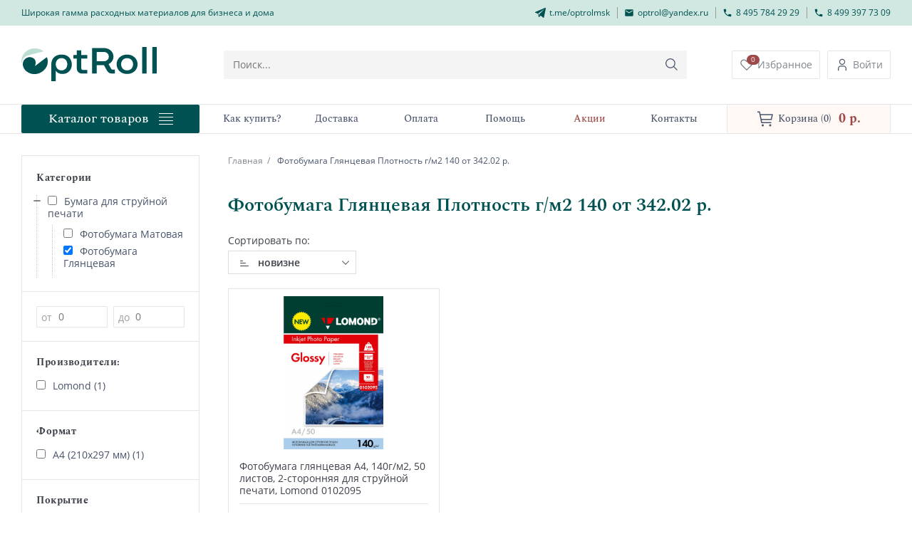

--- FILE ---
content_type: text/html; charset=UTF-8
request_url: https://optrol.ru/entity/fotobumaga_glyantsevaya_plotnost_g_m2_140/
body_size: 20816
content:
<!DOCTYPE html>
<html xmlns="http://www.w3.org/1999/xhtml" lang="ru">
<head lang="ru">
    <meta charset="utf-8" />
    <title>Фотобумага Глянцевая Плотность г/м2 140 купить недорого, от 342.02 р. в интернет-магазине с доставкой по Москве и России.</title>
    <base href="https://optrol.ru" />

    <meta name="Description" content="Фотобумага Глянцевая Плотность г/м2 140 от 342.02 р. купить недорого с доставкой по Москве и России. Качественные фото, только сертифицированный товар." />
    <meta name="Keywords" content="Фотобумага Глянцевая Плотность г/м2 140 от 342.02 р." />
    <meta name="robots" content="INDEX,FOLLOW" />
    <meta name='yandex-verification' content='71e067b570defd0a' />
    <meta name="viewport" content="width=device-width, initial-scale=1">
    <link rel="icon" href="/images/reboot/favicons/favicon.svg" sizes="any" type="image/svg+xml"> 
    <link href="/" title="Blog" rel="alternate" type="application/rss+xml" />

    <script type="text/javascript" src="/js/jquery.min.js"></script>
    <script type="text/javascript" src="/js/lazyload.min.js" defer></script>

    <link rel="stylesheet" href="/css/normalize-main-styles.css" type="text/css" />
    <link rel="stylesheet" href="/css/general-styles.css" type="text/css" />
    <link rel="stylesheet" href="/css/header-footer.css" type="text/css" />
    <link rel="stylesheet" href="/css/swiper.min.css" type="text/css" />
    
    <link rel="stylesheet" href="/css/market.css" type="text/css" />

    
    <link rel="stylesheet" href="/css/media-min-400.css" type="text/css" media="(min-width: 400px)" />
    <link rel="stylesheet" href="/css/media-min-480.css" type="text/css" media="(min-width: 480px)" />
    <link rel="stylesheet" href="/css/media-min-600.css" type="text/css" media="(min-width: 600px)" />
    <link rel="stylesheet" href="/css/media-min-768.css" type="text/css" media="(min-width: 768px)" />
    <link rel="stylesheet" href="/css/media-min-1024.css" type="text/css" media="(min-width: 1024px)" />
    <script type="text/javascript" src="/js/swiper.min.js" defer></script>
    <script type="text/javascript" src="/js/swiper-init.js" defer></script>
    <script type="text/javascript" src="/js/global-scripts.js" defer></script>
</head>

<body>
    <header class="header bt-nav-header-parent">
    <div class="desktop-contacts">
        <div class="container">
            <span class="desktop-contacts__title">Широкая гамма расходных материалов для бизнеса и дома</span>
            <ul class="desktop-contacts-list">
                <li class="desktop-contacts-item">
                    <a class="desktop-contacts__link" rel="noreferrer" href="https://t.me/optrolmsk" target="_blank">
                        <svg width="15" height="14" viewBox="0 0 15 14" fill="none" xmlns="http://www.w3.org/2000/svg">
                            <path d="M13.6777 0.0784459L0.302784 5.88368C-0.131779 6.042 -0.0834944 6.72807 0.351069 6.8864L3.731 8.04744L5.08298 12.6916C5.17955 13.0611 5.61411 13.1666 5.85553 12.9027L7.83521 10.8973L11.6014 13.9054C11.8911 14.1165 12.2774 13.9582 12.374 13.5888L14.9814 1.34504C15.1262 0.447869 14.4019 -0.238203 13.6777 0.0784459ZM5.85553 8.94462L5.42097 11.6889L4.45527 7.88912L13.8708 1.13394L5.85553 8.94462Z" fill="#005152"/>
                        </svg>
                        <span class="bg-hover">t.me/optrolmsk</span>
                    </a>
                </li>
                <li class="desktop-contacts-item line">
                    <a class="desktop-contacts__link" href="mailto:optrol@yandex.ru">
                        <svg width="14" height="14" viewBox="0 0 14 14" fill="none" xmlns="http://www.w3.org/2000/svg">
                            <path d="M11.6667 4.66659L7.00002 7.58325L2.33335 4.66659V3.49992L7.00002 6.41659L11.6667 3.49992V4.66659ZM11.6667 2.33325H2.33335C1.68585 2.33325 1.16669 2.85242 1.16669 3.49992V10.4999C1.16669 10.8093 1.2896 11.1061 1.5084 11.3249C1.72719 11.5437 2.02393 11.6666 2.33335 11.6666H11.6667C11.9761 11.6666 12.2729 11.5437 12.4916 11.3249C12.7104 11.1061 12.8334 10.8093 12.8334 10.4999V3.49992C12.8334 2.85242 12.3084 2.33325 11.6667 2.33325Z" fill="#005152"/>
                        </svg>
                        <span class="bg-hover">optrol@yandex.ru</span>
                    </a>
                </li>
                <li class="desktop-contacts-item line">
                    <a class="desktop-contacts__link" href="tel:+74957842929">
                        <svg width="14" height="14" viewBox="0 0 14 14" fill="none" xmlns="http://www.w3.org/2000/svg">
                            <path d="M3.86167 6.29417C4.70167 7.945 6.055 9.29833 7.70583 10.1383L8.98917 8.855C9.1525 8.69167 9.38 8.645 9.58417 8.70917C10.2375 8.925 10.9375 9.04167 11.6667 9.04167C11.8214 9.04167 11.9697 9.10312 12.0791 9.21252C12.1885 9.32192 12.25 9.47029 12.25 9.625V11.6667C12.25 11.8214 12.1885 11.9697 12.0791 12.0791C11.9697 12.1885 11.8214 12.25 11.6667 12.25C9.0366 12.25 6.51426 11.2052 4.65452 9.34548C2.79479 7.48574 1.75 4.9634 1.75 2.33333C1.75 2.17862 1.81146 2.03025 1.92085 1.92085C2.03025 1.81146 2.17862 1.75 2.33333 1.75H4.375C4.52971 1.75 4.67808 1.81146 4.78748 1.92085C4.89687 2.03025 4.95833 2.17862 4.95833 2.33333C4.95833 3.0625 5.075 3.7625 5.29083 4.41583C5.355 4.62 5.30833 4.8475 5.145 5.01083L3.86167 6.29417Z" fill="#005152"/>
                        </svg>
                        <span class="bg-hover">8 495 784 29 29</span>
                    </a>
                    <a class="mobile-contacts__link" href="tel:+74993977309">
                        <svg width="14" height="14" viewBox="0 0 14 14" fill="none" xmlns="http://www.w3.org/2000/svg">
                            <path d="M3.86167 6.29417C4.70167 7.945 6.055 9.29833 7.70583 10.1383L8.98917 8.855C9.1525 8.69167 9.38 8.645 9.58417 8.70917C10.2375 8.925 10.9375 9.04167 11.6667 9.04167C11.8214 9.04167 11.9697 9.10312 12.0791 9.21252C12.1885 9.32192 12.25 9.47029 12.25 9.625V11.6667C12.25 11.8214 12.1885 11.9697 12.0791 12.0791C11.9697 12.1885 11.8214 12.25 11.6667 12.25C9.0366 12.25 6.51426 11.2052 4.65452 9.34548C2.79479 7.48574 1.75 4.9634 1.75 2.33333C1.75 2.17862 1.81146 2.03025 1.92085 1.92085C2.03025 1.81146 2.17862 1.75 2.33333 1.75H4.375C4.52971 1.75 4.67808 1.81146 4.78748 1.92085C4.89687 2.03025 4.95833 2.17862 4.95833 2.33333C4.95833 3.0625 5.075 3.7625 5.29083 4.41583C5.355 4.62 5.30833 4.8475 5.145 5.01083L3.86167 6.29417Z" fill="#005152"/>
                        </svg>
                        <span class="bg-hover">8 499 397 73 09</span>
                    </a>
                </li>
                <li class="desktop-contacts-item line">
                    <a class="desktop-contacts__link" href="tel:+74993977309">
                        <svg width="14" height="14" viewBox="0 0 14 14" fill="none" xmlns="http://www.w3.org/2000/svg">
                            <path d="M3.86167 6.29417C4.70167 7.945 6.055 9.29833 7.70583 10.1383L8.98917 8.855C9.1525 8.69167 9.38 8.645 9.58417 8.70917C10.2375 8.925 10.9375 9.04167 11.6667 9.04167C11.8214 9.04167 11.9697 9.10312 12.0791 9.21252C12.1885 9.32192 12.25 9.47029 12.25 9.625V11.6667C12.25 11.8214 12.1885 11.9697 12.0791 12.0791C11.9697 12.1885 11.8214 12.25 11.6667 12.25C9.0366 12.25 6.51426 11.2052 4.65452 9.34548C2.79479 7.48574 1.75 4.9634 1.75 2.33333C1.75 2.17862 1.81146 2.03025 1.92085 1.92085C2.03025 1.81146 2.17862 1.75 2.33333 1.75H4.375C4.52971 1.75 4.67808 1.81146 4.78748 1.92085C4.89687 2.03025 4.95833 2.17862 4.95833 2.33333C4.95833 3.0625 5.075 3.7625 5.29083 4.41583C5.355 4.62 5.30833 4.8475 5.145 5.01083L3.86167 6.29417Z" fill="#005152"/>
                        </svg>
                        <span class="bg-hover">8 499 397 73 09</span>
                    </a>
                </li>
            </ul>
            <button class="button mobile-open-phone" type="button" aria-label="Кнопка открытия доп. телефона">
                <svg width="19" height="19" viewBox="0 0 19 19" fill="none" xmlns="http://www.w3.org/2000/svg">
                    <path d="M9.38462 3.02588L9.38462 12.5015L13.4231 8.44054L14 8.95416L9 13.9821L4 8.95416L4.57692 8.44054L8.61538 12.5015L8.61538 3.02588L9.38462 3.02588Z" fill="#81868E"/>
                </svg>
            </button>
        </div>
    </div>
    <div class="header-wrapper">
        <div class="container">
            <a class="header-logo" href="/">
                <img src="/images/reboot/logo/header-logo.svg" alt="Логотип"/>
            </a>
            <div class="header-search-wrapper">
                <form id="form-search" action="/market/search/" method="GET" class="search-form header-search-form" role="search">
                    <button type="button" class='button search-close'>
                        <svg width="13" height="13" viewBox="0 0 13 13" fill="none" xmlns="http://www.w3.org/2000/svg">
                            <path d="M7.94002 6.00017L12.8 1.14017C12.9092 1.01264 12.9663 0.848589 12.9598 0.680805C12.9533 0.513021 12.8838 0.353862 12.7651 0.235132C12.6463 0.116403 12.4872 0.0468473 12.3194 0.0403665C12.1516 0.0338857 11.9876 0.0909567 11.86 0.200174L7.00002 5.06017L2.14002 0.193508C2.01249 0.0842899 1.84844 0.0272195 1.68065 0.0337003C1.51287 0.0401811 1.35371 0.109736 1.23498 0.228465C1.11625 0.347195 1.0467 0.506354 1.04022 0.674138C1.03373 0.841922 1.09081 1.00597 1.20002 1.13351L6.06002 6.00017L1.19336 10.8602C1.12357 10.9199 1.06689 10.9935 1.02687 11.0762C0.986857 11.1589 0.96437 11.249 0.960824 11.3408C0.957278 11.4326 0.972748 11.5242 1.00626 11.6097C1.03978 11.6953 1.09062 11.773 1.15559 11.8379C1.22056 11.9029 1.29826 11.9537 1.38381 11.9873C1.46936 12.0208 1.56091 12.0363 1.65273 12.0327C1.74454 12.0292 1.83463 12.0067 1.91734 11.9667C2.00005 11.9266 2.07359 11.87 2.13336 11.8002L7.00002 6.94017L11.86 11.8002C11.9876 11.9094 12.1516 11.9665 12.3194 11.96C12.4872 11.9535 12.6463 11.8839 12.7651 11.7652C12.8838 11.6465 12.9533 11.4873 12.9598 11.3195C12.9663 11.1518 12.9092 10.9877 12.8 10.8602L7.94002 6.00017Z" fill="#9E9E9E"/>
                        </svg>
                    </button>
                    
                     <input id="top-search" type="search" name="search_string" placeholder="Поиск..." class="search-input w100 ui-autocomplete-input">
                     <button type="submit" class="button search-button buy-button-animation" aria-label="Кнопка поиска">
                        <svg width="20" height="20" viewBox="0 0 15 15" fill="none" xmlns="http://www.w3.org/2000/svg">
                            <path d="M13.4211 12.7605L9.89264 9.23206C10.7405 8.21414 11.1634 6.90851 11.0731 5.58678C10.9829 4.26506 10.3866 3.02899 9.40825 2.13573C8.42989 1.24247 7.14481 0.760786 5.82035 0.790881C4.49589 0.820975 3.23402 1.36053 2.29725 2.29731C1.36047 3.23409 0.820914 4.49596 0.79082 5.82042C0.760725 7.14488 1.24241 8.42995 2.13567 9.40831C3.02893 10.3867 4.26499 10.983 5.58672 11.0732C6.90845 11.1634 8.21408 10.7406 9.232 9.8927L12.7604 13.4211L13.4211 12.7605ZM1.74063 5.94565C1.74063 5.11399 1.98725 4.301 2.4493 3.6095C2.91134 2.918 3.56807 2.37904 4.33642 2.06078C5.10478 1.74251 5.95025 1.65924 6.76594 1.82149C7.58162 1.98374 8.33087 2.38422 8.91894 2.9723C9.50702 3.56037 9.9075 4.30962 10.0697 5.1253C10.232 5.94099 10.1487 6.78646 9.83046 7.55482C9.5122 8.32317 8.97324 8.9799 8.28174 9.44194C7.59024 9.90399 6.77725 10.1506 5.94559 10.1506C4.83074 10.1494 3.76192 9.70595 2.9736 8.91764C2.18529 8.12932 1.74187 7.06049 1.74063 5.94565Z" fill="#48546A"/>
                        </svg>
                    </button>
                </form>
            </div>
            <div class="header-buttons-wrapper">
                <button type="button" class="button buy-button-animation button-mobile" aria-label="Кнопка поиска">
                    <svg width="20" height="20" viewBox="0 0 15 15" fill="none" xmlns="http://www.w3.org/2000/svg">
                        <path d="M13.4211 12.7605L9.89264 9.23206C10.7405 8.21414 11.1634 6.90851 11.0731 5.58678C10.9829 4.26506 10.3866 3.02899 9.40825 2.13573C8.42989 1.24247 7.14481 0.760786 5.82035 0.790881C4.49589 0.820975 3.23402 1.36053 2.29725 2.29731C1.36047 3.23409 0.820914 4.49596 0.79082 5.82042C0.760725 7.14488 1.24241 8.42995 2.13567 9.40831C3.02893 10.3867 4.26499 10.983 5.58672 11.0732C6.90845 11.1634 8.21408 10.7406 9.232 9.8927L12.7604 13.4211L13.4211 12.7605ZM1.74063 5.94565C1.74063 5.11399 1.98725 4.301 2.4493 3.6095C2.91134 2.918 3.56807 2.37904 4.33642 2.06078C5.10478 1.74251 5.95025 1.65924 6.76594 1.82149C7.58162 1.98374 8.33087 2.38422 8.91894 2.9723C9.50702 3.56037 9.9075 4.30962 10.0697 5.1253C10.232 5.94099 10.1487 6.78646 9.83046 7.55482C9.5122 8.32317 8.97324 8.9799 8.28174 9.44194C7.59024 9.90399 6.77725 10.1506 5.94559 10.1506C4.83074 10.1494 3.76192 9.70595 2.9736 8.91764C2.18529 8.12932 1.74187 7.06049 1.74063 5.94565Z" fill="#48546A"/>
                    </svg>
                </button>
                
                <button class="button mobile-catalog-btn" type="button" aria-label="Кнопка открытия каталога в мобилке">
                    <svg width="30" height="30" viewBox="0 0 30 30" fill="none" xmlns="http://www.w3.org/2000/svg">
                        <path d="M5 7.5H25V10H5V7.5ZM10 13.75H25V16.25H10V13.75ZM16.25 20H25V22.5H16.25V20Z" fill="#005152"/>
                    </svg>
                </button>
                <a class="button btn-favourite green-hover-button" href="/favourite/">
                    <span class="favourite-count">0</span>
                    <svg width="30" height="30" viewBox="0 0 30 30" fill="none" xmlns="http://www.w3.org/2000/svg">
                        <path d="M21.0468 5.625C21.7294 5.62443 22.4052 5.76012 23.0347 6.02414C23.6641 6.28815 24.2345 6.67517 24.7125 7.1625C25.6972 8.16224 26.2492 9.50921 26.2492 10.9125C26.2492 12.3158 25.6972 13.6628 24.7125 14.6625L15 24.4969L5.28747 14.6625C4.30271 13.6628 3.75071 12.3158 3.75071 10.9125C3.75071 9.50921 4.30271 8.16224 5.28747 7.1625C5.76568 6.67552 6.33614 6.28871 6.96551 6.02465C7.59489 5.7606 8.27057 5.6246 8.9531 5.6246C9.63562 5.6246 10.3113 5.7606 10.9407 6.02465C11.5701 6.28871 12.1405 6.67552 12.6187 7.1625L15 9.6L17.3718 7.18125C17.8483 6.68811 18.4194 6.29612 19.0508 6.02873C19.6822 5.76133 20.3611 5.62402 21.0468 5.625ZM21.0468 3.75C20.1146 3.74921 19.1916 3.93455 18.332 4.29516C17.4723 4.65577 16.6933 5.18438 16.0406 5.85L15 6.9L13.9593 5.85C13.3059 5.18558 12.5267 4.65789 11.6671 4.29768C10.8076 3.93748 9.88503 3.75197 8.9531 3.75197C8.02116 3.75197 7.09855 3.93748 6.23905 4.29768C5.37954 4.65789 4.60033 5.18558 3.94685 5.85C2.61736 7.2034 1.87244 9.02471 1.87244 10.9219C1.87244 12.819 2.61736 14.6404 3.94685 15.9938L15 27.1875L26.0531 15.9938C27.3826 14.6404 28.1275 12.819 28.1275 10.9219C28.1275 9.02471 27.3826 7.2034 26.0531 5.85C25.3998 5.18523 24.6206 4.65717 23.7611 4.29662C22.9016 3.93608 21.9789 3.75026 21.0468 3.75Z" fill="#787C84"/>
                    </svg>
                    <span>Избранное</span>
                </a>
                
            <a class="button btn-client green-hover-button" href="/market/client/">
                <svg width="19" height="20" viewBox="0 0 19 20" fill="none" xmlns="http://www.w3.org/2000/svg">
                    <path d="M9.5 2.875C10.0872 2.875 10.6611 3.04911 11.1494 3.37532C11.6376 3.70153 12.0181 4.16519 12.2428 4.70766C12.4675 5.25013 12.5263 5.84704 12.4117 6.42292C12.2972 6.99881 12.0144 7.52779 11.5992 7.94297C11.184 8.35816 10.6551 8.64091 10.0792 8.75546C9.50329 8.87001 8.90638 8.81121 8.36391 8.58652C7.82144 8.36182 7.35779 7.98131 7.03158 7.4931C6.70537 7.00489 6.53125 6.43091 6.53125 5.84375C6.53125 5.05639 6.84403 4.30128 7.40078 3.74453C7.95753 3.18778 8.71264 2.875 9.5 2.875ZM9.5 1.6875C8.67797 1.6875 7.8744 1.93126 7.19091 2.38795C6.50742 2.84465 5.9747 3.49377 5.66013 4.25322C5.34555 5.01268 5.26324 5.84836 5.42361 6.65459C5.58398 7.46083 5.97983 8.2014 6.56109 8.78266C7.14235 9.36392 7.88292 9.75977 8.68916 9.92014C9.49539 10.0805 10.3311 9.9982 11.0905 9.68362C11.85 9.36905 12.4991 8.83633 12.9558 8.15284C13.4125 7.46935 13.6563 6.66578 13.6563 5.84375C13.6563 4.74144 13.2184 3.68429 12.4389 2.90484C11.6595 2.12539 10.6023 1.6875 9.5 1.6875Z" fill="#48546A"/>
                    <path d="M15.4375 18.3125H14.25V15.3438C14.25 14.9539 14.1732 14.5678 14.024 14.2077C13.8748 13.8475 13.6561 13.5202 13.3805 13.2445C13.1048 12.9689 12.7775 12.7502 12.4173 12.601C12.0572 12.4518 11.6711 12.375 11.2812 12.375H7.71875C6.93139 12.375 6.17628 12.6878 5.61953 13.2445C5.06278 13.8013 4.75 14.5564 4.75 15.3438V18.3125H3.5625V15.3438C3.5625 14.2414 4.00039 13.1843 4.77984 12.4048C5.55929 11.6254 6.61644 11.1875 7.71875 11.1875H11.2812C12.3836 11.1875 13.4407 11.6254 14.2202 12.4048C14.9996 13.1843 15.4375 14.2414 15.4375 15.3438V18.3125Z" fill="#48546A"/>
                </svg>
                <span>Войти</span>
            </a>
        
            </div>
        </div>
    </div>
    <nav class="header-navigation-menu">
        <div class="container">
            <a class="button header-catalog__link bt-nav-header-item" href="/market/">
                <span>Каталог товаров</span>
                <div class="catalog-hover-menu">
                    <span class="catalog-hover-menu-1"></span>
                    <span class="catalog-hover-menu-2"></span>
                    <span class="catalog-hover-menu-3"></span>
                    <span class="catalog-hover-menu-4"></span>
                </div>        
            </a>
            <ul class="header-navigation-list bt-nav-header-list">
                <li class="header-navigation-item bt-nav-header-item">
                    <a class="header-navigation__link" href="/kak_kupit/"><span class="bg-hover">Как купить?</span></a>
                </li>
                <li class="header-navigation-item bt-nav-header-item">
                    <a class="header-navigation__link" href="/delivery/"><span class="bg-hover">Доставка</span></a>
                </li>
                <li class="header-navigation-item bt-nav-header-item">
                    <a class="header-navigation__link" href="/payment/"><span class="bg-hover">Оплата</span></a>
                </li>
                <li class="header-navigation-item bt-nav-header-item">
                    <a class="header-navigation__link" href="/help/"><span class="bg-hover">Помощь</span></a>
                </li>
                <li class="header-navigation-item bt-nav-header-item">
                    <a class="header-navigation__link header-navigation__akcii" href="/market/akcii/"><span class="bg-hover" style="color:#9C4949">Акции</span></a>
                </li>
                <li class="header-navigation-item bt-nav-header-item">
                    <a class="header-navigation__link" href="/kontakty/"><span class="bg-hover">Контакты</span></a>
                </li>
            </ul>
            <a class="button header-basket__link" href="/market/basket/">
    <svg width="24" height="24" viewBox="0 0 24 24" fill="none" xmlns="http://www.w3.org/2000/svg">
        <path d="M7.5 22.5C8.32843 22.5 9 21.8284 9 21C9 20.1716 8.32843 19.5 7.5 19.5C6.67157 19.5 6 20.1716 6 21C6 21.8284 6.67157 22.5 7.5 22.5Z" fill="#48546A"/>
        <path d="M18 22.5C18.8284 22.5 19.5 21.8284 19.5 21C19.5 20.1716 18.8284 19.5 18 19.5C17.1716 19.5 16.5 20.1716 16.5 21C16.5 21.8284 17.1716 22.5 18 22.5Z" fill="#48546A"/>
        <path d="M21 5.24991H4.365L3.75 2.09991C3.71494 1.92795 3.62068 1.77374 3.48364 1.6641C3.3466 1.55447 3.17546 1.49637 3 1.49991H0V2.99991H2.385L5.25 17.3999C5.28506 17.5719 5.37932 17.7261 5.51636 17.8357C5.6534 17.9453 5.82454 18.0034 6 17.9999H19.5V16.4999H6.615L6 13.4999H19.5C19.6734 13.5041 19.8429 13.4482 19.9796 13.3415C20.1163 13.2348 20.2119 13.0841 20.25 12.9149L21.75 6.16491C21.7751 6.05363 21.7745 5.93808 21.7483 5.82706C21.722 5.71604 21.6708 5.61247 21.5985 5.52424C21.5261 5.436 21.4347 5.36543 21.3309 5.3179C21.2272 5.27036 21.114 5.24711 21 5.24991ZM18.9 11.9999H5.715L4.665 6.74991H20.0625L18.9 11.9999Z" fill="#48546A"/>
    </svg>
    <p class="header-basket-text">
                        <span class="header-basket__name">Корзина</span>
                        <span class="header-bastet__total">(0)</span>
                   </p>
                   <span class="header-basket__sum">0 p.</span>
                   </a>
        </div>
    </nav>
    <div class="tablet-aside">
        <div class="tablet-aside-bg"></div>
        <div class="tablet-aside-menu">
            <button class="button tablet-aside-close" type="button" aria-label="Кнопка закрытия бокового меню">
                <svg width="35" height="35" viewBox="0 0 35 35" fill="none" xmlns="http://www.w3.org/2000/svg">
                    <path d="M28 9.75L26.25 8L18 16.25L9.75 8L8 9.75L16.25 18L8 26.25L9.75 28L18 19.75L26.25 28L28 26.25L19.75 18L28 9.75Z" fill="black"/>
                </svg>
            </button>
            <div class="tablet-aside-wrap"></div>
        </div>
    </div>
</header>
<button class="fixed-to-top" type="button" aria-label="Кнопка скролла вверх">
    <svg width="28" height="28" viewBox="0 0 28 28" fill="none" xmlns="http://www.w3.org/2000/svg">
        <path fill-rule="evenodd" clip-rule="evenodd" d="M14 26.25C13.7679 26.25 13.5454 26.1578 13.3813 25.9937C13.2172 25.8296 13.125 25.6071 13.125 25.375L13.125 4.73725L7.61949 10.2445C7.45519 10.4088 7.23235 10.5011 6.99999 10.5011C6.76763 10.5011 6.54479 10.4088 6.38049 10.2445C6.21619 10.0802 6.12389 9.85736 6.12389 9.625C6.12389 9.39264 6.21619 9.1698 6.38049 9.0055L13.3805 2.0055C13.4618 1.92402 13.5583 1.85937 13.6646 1.81525C13.7709 1.77114 13.8849 1.74844 14 1.74844C14.1151 1.74844 14.229 1.77114 14.3354 1.81525C14.4417 1.85937 14.5382 1.92402 14.6195 2.0055L21.6195 9.0055C21.7838 9.1698 21.8761 9.39264 21.8761 9.625C21.8761 9.85736 21.7838 10.0802 21.6195 10.2445C21.4552 10.4088 21.2324 10.5011 21 10.5011C20.7676 10.5011 20.5448 10.4088 20.3805 10.2445L14.875 4.73725L14.875 25.375C14.875 25.6071 14.7828 25.8296 14.6187 25.9937C14.4546 26.1578 14.2321 26.25 14 26.25V26.25Z" fill="#D0E8E1"></path>
    </svg>
</button><main class="main market-top">
    <div class="container">
        <div class="catalog-popup">
            <div class="catalog-fixed">
                <nav class="section-aside-menu">
                    <ul class="hide-menu bt-nav-add-list level_1"><li class="bt-nav-add-item level_1"><a href="/market/samokleushhayasya_bumaga/">Самоклеющиеся материалы для струйной и лазерной печати</a><ul class="hide-menu bt-nav-add-list level_2"><li class="bt-nav-add-item level_2"><a href="/market/samokleushhayasya_bumaga/samokleushhayasya_belaya_bumaga/">Самоклеющаяся белая бумага</a></li><li class="bt-nav-add-item level_2"><a href="/market/samokleushhayasya_bumaga/samokleushhayasya_tsvetnaya_bumaga/">Самоклеющаяся цветная бумага</a></li><li class="bt-nav-add-item level_2"><a href="/market/samokleushhayasya_bumaga/samokleushhayasya_fotobumaga/">Самоклеющаяся фотобумага Premium</a></li><li class="bt-nav-add-item level_2"><a href="/market/samokleushhayasya_bumaga/materialy_dlya_pechati_zoloto_serebro/">Материалы золото и серебро</a></li><li class="bt-nav-add-item level_2"><a href="/market/samokleushhayasya_bumaga/samokleushhayasya_rulonnaya_bumaga_i_plenka/">Рулонные самоклеющиеся материалы</a></li><li class="bt-nav-add-item level_2"><a href="/market/samokleushhayasya_bumaga/samokleushhiesya_plenki/">Самоклеющаяся пленка в листах</a></li><li class="bt-nav-add-item level_2"><a href="/market/samokleushhayasya_bumaga/nakleiki_dlya_papok/">Наклейки для папок</a></li><li class="bt-nav-add-item level_2"><a href="/market/samokleushhayasya_bumaga/nakleiki_kruglye/">Наклейки круглые</a></li><li class="bt-nav-add-item level_2"><a href="/market/samokleushhayasya_bumaga/nakleiki_pochtovye/">Наклейки почтовые</a></li><li class="bt-nav-add-item level_2"><a href="/market/samokleushhayasya_bumaga/nakleiki_magnitnye/">Наклейки магнитные</a></li></ul></li><li class="bt-nav-add-item level_1"><a href="/market/shirokoformatnye_roliki/">Рулонная фотобумага. Все виды, форматы и размеры</a><ul class="hide-menu bt-nav-add-list level_2"><li class="bt-nav-add-item level_2"><a href="/market/shirokoformatnye_roliki/rulonnaya_bumaga_bez_pokrytiya/">Инженерная бумага</a></li><li class="bt-nav-add-item level_2"><a href="/market/shirokoformatnye_roliki/matovaya_rulonnaya_bumaga/">Матовая бумага</a></li><li class="bt-nav-add-item level_2"><a href="/market/shirokoformatnye_roliki/glyantsevaya_rulonnaya_bumaga/">Глянцевая бумага</a></li><li class="bt-nav-add-item level_2"><a href="/market/shirokoformatnye_roliki/mikroporistaya_rulonnaya_bumaga/">Атласная (Satin) бумага</a></li><li class="bt-nav-add-item level_2"><a href="/market/shirokoformatnye_roliki/superglyantsevaya_rulonnaya_bumaga/">Суперглянцевая бумага (Super Glossy)</a></li><li class="bt-nav-add-item level_2"><a href="/market/shirokoformatnye_roliki/poluglyantsevaya_rulonnaya_bumaga/">Полуглянцевая бумага (Semi Glossy)</a></li><li class="bt-nav-add-item level_2"><a href="/market/shirokoformatnye_roliki/rulonnaya_fotobumaga/">Бумага для фотокниг</a></li><li class="bt-nav-add-item level_2"><a href="/market/shirokoformatnye_roliki/plenka_rulonnaya_dlya_pechati/">Пленка для печати</a></li><li class="bt-nav-add-item level_2"><a href="/market/shirokoformatnye_roliki/sublimatsionnaya_rulonnaya_bumaga/">Сублимационная бумага</a></li><li class="bt-nav-add-item level_2"><a href="/market/shirokoformatnye_roliki/hudozhestvennaya_rulonnaya_bumaga/">Художественная бумага</a></li><li class="bt-nav-add-item level_2"><a href="/market/shirokoformatnye_roliki/solventnaya_rulonnaya_bumaga/">Сольвентная бумага</a></li><li class="bt-nav-add-item level_2"><a href="/market/shirokoformatnye_roliki/upakovochnaya_bumaga/">Упаковочная бумага</a></li><li class="bt-nav-add-item level_2"><a href="/market/shirokoformatnye_roliki/kalka_rulonnaya/">Калька</a></li></ul></li><li class="bt-nav-add-item level_1"><a href="/market/plenka_dlya_pechati_pet_film/">Пленка для печати на струйных и лазерных принтерах</a><ul class="hide-menu bt-nav-add-list level_2"><li class="bt-nav-add-item level_2"><a href="/market/plenka_dlya_pechati_pet_film/plenka_dlya_lazernoi_pechati/">Пленка для лазерной печати</a></li><li class="bt-nav-add-item level_2"><a href="/market/plenka_dlya_pechati_pet_film/plenka_dlya_struinoi_pechati/">Пленка для струйной печати</a></li><li class="bt-nav-add-item level_2"><a href="/market/plenka_dlya_pechati_pet_film/samokleushhayasya_plenka/">Самоклеющаяся пленка</a></li><li class="bt-nav-add-item level_2"><a href="/market/plenka_dlya_pechati_pet_film/adresnye_nakleiki_security/">Адресные наклейки Security</a></li></ul></li><li class="bt-nav-add-item level_1"><a href="/market/chekovaya_lenta_dlya_kassy/">Чековая кассовая лента. Ценники</a><ul class="hide-menu bt-nav-add-list level_2"><li class="bt-nav-add-item level_2"><a href="/market/chekovaya_lenta_dlya_kassy/termolenta/">Термолента 57мм, 80мм</a></li><li class="bt-nav-add-item level_2"><a href="/market/chekovaya_lenta_dlya_kassy/termoetiketki_dlya_vesov/">Термоэтикетки для весов</a></li></ul></li><li class="bt-nav-add-item level_1"><a href="/market/resheniya_dlya_pechati_etiketok/">Рулонные этикетки</a><ul class="hide-menu bt-nav-add-list level_2"><li class="bt-nav-add-item level_2"><a href="/market/resheniya_dlya_pechati_etiketok/termoetiketki/">Термоэтикетки</a></li><li class="bt-nav-add-item level_2"><a href="/market/resheniya_dlya_pechati_etiketok/etiket_lenta/">Этикет-лента</a></li><li class="bt-nav-add-item level_2"><a href="/market/resheniya_dlya_pechati_etiketok/rulonnye_etiketki/">Рулонные этикетки</a></li><li class="bt-nav-add-item level_2"><a href="/market/resheniya_dlya_pechati_etiketok/printery_pechati_etiketok/">Принтеры печати этикеток</a></li><li class="bt-nav-add-item level_2"><a href="/market/resheniya_dlya_pechati_etiketok/kartridzhi_printerov_etiketok/">Картриджи принтеров этикеток</a></li><li class="bt-nav-add-item level_2"><a href="/market/resheniya_dlya_pechati_etiketok/ribbony_dlya_pechati/">Риббоны (красящая лента)</a></li></ul></li><li class="bt-nav-add-item level_1"><a href="/market/chernila_dlya_printera/">Чернила для принтеров Epson. Canon. HP</a><ul class="hide-menu bt-nav-add-list level_2"><li class="bt-nav-add-item level_2"><a href="/market/chernila_dlya_printera/sublimatsionnye_chernila/">Сублимационные чернила</a></li><li class="bt-nav-add-item level_2"><a href="/market/chernila_dlya_printera/chernila_dlya_epson/">Чернила для Epson</a><ul class="hide-menu bt-nav-add-list level_3"><li class="bt-nav-add-item level_3"><a href="/market/chernila_dlya_printera/chernila_dlya_epson/chernila_le07_lomond/">Чернила сери LE07 водорастворимые для Epson</a></li><li class="bt-nav-add-item level_3"><a href="/market/chernila_dlya_printera/chernila_dlya_epson/chernila_lomond_le08/">Чернила серии LE08 водорастворимые для Epson</a></li><li class="bt-nav-add-item level_3"><a href="/market/chernila_dlya_printera/chernila_dlya_epson/chernila_lomond_le09/">Чернила серии LE09 пигментные для Epson</a></li><li class="bt-nav-add-item level_3"><a href="/market/chernila_dlya_printera/chernila_dlya_epson/chernila_lomond_le10/">Чернила серии LE10 пигментные для Epson</a></li><li class="bt-nav-add-item level_3"><a href="/market/chernila_dlya_printera/chernila_dlya_epson/epson_chernila_dlya_snpch/">Чернила Epson для СНПЧ</a></li></ul></li><li class="bt-nav-add-item level_2"><a href="/market/chernila_dlya_printera/chernila_dlya_hp/">Чернила для HP</a><ul class="hide-menu bt-nav-add-list level_3"><li class="bt-nav-add-item level_3"><a href="/market/chernila_dlya_printera/chernila_dlya_hp/chernila_lomond_lh04_pigment/">Чернила lomond LH04 pigment</a></li><li class="bt-nav-add-item level_3"><a href="/market/chernila_dlya_printera/chernila_dlya_hp/chernila_lomond_lh05_dye/">Чернила Lomond LH05 dye</a></li><li class="bt-nav-add-item level_3"><a href="/market/chernila_dlya_printera/chernila_dlya_hp/chernila_lomond_lh10_pigment/">Чернила lomond LH10 pigment</a></li><li class="bt-nav-add-item level_3"><a href="/market/chernila_dlya_printera/chernila_dlya_hp/chernila_lomond_lh100_101/">Чернила lomond LH100/101</a></li><li class="bt-nav-add-item level_3"><a href="/market/chernila_dlya_printera/chernila_dlya_hp/chernila_lomond_lh102/">Чернила lomond LH102</a></li><li class="bt-nav-add-item level_3"><a href="/market/chernila_dlya_printera/chernila_dlya_hp/chernila_lomond_lh103_lh104/">Чернила lomond LH103/LH104</a></li></ul></li><li class="bt-nav-add-item level_2"><a href="/market/chernila_dlya_printera/chernila_dlya_canon/">Чернила для Canon</a><ul class="hide-menu bt-nav-add-list level_3"><li class="bt-nav-add-item level_3"><a href="/market/chernila_dlya_printera/chernila_dlya_canon/chernila_lomond_lc20_pigment/">Чернила LC20 pigment для Canon IPF-6400s/8400s/9400s</a></li><li class="bt-nav-add-item level_3"><a href="/market/chernila_dlya_printera/chernila_dlya_canon/chernila_lomond_lc13/">Чернила LC13 для Canon PG-210C/510C/512C/ 810C</a></li><li class="bt-nav-add-item level_3"><a href="/market/chernila_dlya_printera/chernila_dlya_canon/chernila_dlya_canon_1000_ml/">Чернила для Canon 1000 мл</a></li><li class="bt-nav-add-item level_3"><a href="/market/chernila_dlya_printera/chernila_dlya_canon/chernila_lomond_lc11_dye/">Чернила LC11 dye для Canon CLI-221/426/521/821, CBI-321</a></li><li class="bt-nav-add-item level_3"><a href="/market/chernila_dlya_printera/chernila_dlya_canon/chernila_lomond_lc12_pigment/">Чернила LC12 pigment для Canon PGI-220/425/520/820</a></li></ul></li></ul></li><li class="bt-nav-add-item level_1"><a href="/market/fotobumaga_dlya_pechati/">Бумага для струйной печати</a><ul class="hide-menu bt-nav-add-list level_2"><li class="bt-nav-add-item level_2"><a href="/market/fotobumaga_dlya_pechati/fotobumaga_glyantsevaya/">Фотобумага Глянцевая</a></li><li class="bt-nav-add-item level_2"><a href="/market/fotobumaga_dlya_pechati/fotobumaga_matovaya/">Фотобумага Матовая</a></li><li class="bt-nav-add-item level_2"><a href="/market/fotobumaga_dlya_pechati/fotobumaga_premium/">Фотобумага Премиум</a></li><li class="bt-nav-add-item level_2"><a href="/market/fotobumaga_dlya_pechati/format_a3_297h420mm/">Формат А3 (297х420мм)</a></li><li class="bt-nav-add-item level_2"><a href="/market/fotobumaga_dlya_pechati/format_a3_329h483mm/">Формат А3+ (329х483мм)</a></li><li class="bt-nav-add-item level_2"><a href="/market/fotobumaga_dlya_pechati/format_a5_148h210mm/">Формат А5 (148х210мм)</a></li><li class="bt-nav-add-item level_2"><a href="/market/fotobumaga_dlya_pechati/format_a6_105h148mm/">Формат А6 (100х150мм)</a></li><li class="bt-nav-add-item level_2"><a href="/market/fotobumaga_dlya_pechati/dvuhstoronnyaya_bumaga/">Двухсторонняя бумага</a></li><li class="bt-nav-add-item level_2"><a href="/market/fotobumaga_dlya_pechati/nakleiki_dlya_struinoi_pechati/">Наклейки для струйной печати</a></li><li class="bt-nav-add-item level_2"><a href="/market/fotobumaga_dlya_pechati/plenki_dlya_struinoi_pechati/">Пленки для струйной печати</a></li></ul></li><li class="bt-nav-add-item level_1"><a href="/market/bumaga_dlya_lazernoi_pechati/">Бумага для лазерной печати</a><ul class="hide-menu bt-nav-add-list level_2"><li class="bt-nav-add-item level_2"><a href="/market/bumaga_dlya_lazernoi_pechati/glyantsevaya_lazernaya_bumaga/">Глянцевая лазерная бумага</a></li><li class="bt-nav-add-item level_2"><a href="/market/bumaga_dlya_lazernoi_pechati/matovaya_lazernaya_bumaga/">Матовая лазерная бумага</a></li><li class="bt-nav-add-item level_2"><a href="/market/bumaga_dlya_lazernoi_pechati/plenki_dlya_lazernoi_pechati/">Пленка для лазерной печати</a></li><li class="bt-nav-add-item level_2"><a href="/market/bumaga_dlya_lazernoi_pechati/nakleiki_dlya_lazernoi_pechati/">Самоклеющаяся лазерная бумага</a></li><li class="bt-nav-add-item level_2"><a href="/market/bumaga_dlya_lazernoi_pechati/shelkovisto_matovaya_lazernaya_bumaga/">Шелковисто-матовая лазерная бумага</a></li></ul></li><li class="bt-nav-add-item level_1"><a href="/market/ekonomichnaya_upakovka/">Выгодная упаковка - Эконом</a><ul class="hide-menu bt-nav-add-list level_2"><li class="bt-nav-add-item level_2"><a href="/market/ekonomichnaya_upakovka/ekonomichnaya_upakovka_nakleek/">Выгодная упаковка самоклеющейся бумаги</a></li><li class="bt-nav-add-item level_2"><a href="/market/ekonomichnaya_upakovka/ekonomichnaya_upakovka_fotobumagi/">Выгодная упаковка фотобумаги</a></li><li class="bt-nav-add-item level_2"><a href="/market/ekonomichnaya_upakovka/rulonnaya_bumaga_nestandartnoi_namotki/">Рулонная бумага нестандартной намотки</a></li></ul></li><li class="bt-nav-add-item level_1"><a href="/market/sublimatsionnye_materialy/">Сублимационные материалы. Бумага, чернила, заготовки.</a><ul class="hide-menu bt-nav-add-list level_2"><li class="bt-nav-add-item level_2"><a href="/market/sublimatsionnye_materialy/sublimatsionnaya_bumaga/">Сублимационная бумага</a></li><li class="bt-nav-add-item level_2"><a href="/market/sublimatsionnye_materialy/kruzhki_sublimatsionnye/">Кружки сублимационные</a></li></ul></li><li class="bt-nav-add-item level_1"><a href="/market/fakturnaya_bumaga/">Фактурная бумага для фотопечати</a><ul class="hide-menu bt-nav-add-list level_2"><li class="bt-nav-add-item level_2"><a href="/market/fakturnaya_bumaga/seriya_canvas_holst/">Серия Canvas (Холст)</a></li><li class="bt-nav-add-item level_2"><a href="/market/fakturnaya_bumaga/seriya_gallery/">Серия Gallery</a></li><li class="bt-nav-add-item level_2"><a href="/market/fakturnaya_bumaga/seriya_design_s_tisneniem/">Серия Design (с тиснением)</a></li><li class="bt-nav-add-item level_2"><a href="/market/fakturnaya_bumaga/geli_i_laki_akrilovye/">Гели и лаки акриловые</a></li></ul></li><li class="bt-nav-add-item level_1"><a href="/market/kartridzhi_sovmestimye/">Картриджи</a><ul class="hide-menu bt-nav-add-list level_2"><li class="bt-nav-add-item level_2"><a href="/market/kartridzhi_sovmestimye/kartridzhi_kassovye/">Картриджи кассовые</a></li><li class="bt-nav-add-item level_2"><a href="/market/kartridzhi_sovmestimye/kartridzhi_lazernye_analog_brother/">Картриджи лазерные Brother</a></li><li class="bt-nav-add-item level_2"><a href="/market/kartridzhi_sovmestimye/kartridzhi_lazernye_analog_hp_canon/">Картриджи лазерные HP</a></li><li class="bt-nav-add-item level_2"><a href="/market/kartridzhi_sovmestimye/kartridzhi_lazernye_canon/">Картриджи лазерные Canon</a></li><li class="bt-nav-add-item level_2"><a href="/market/kartridzhi_sovmestimye/kartridzhi_lazernye_analog_samsung/">Картриджи лазерные Samsung</a></li><li class="bt-nav-add-item level_2"><a href="/market/kartridzhi_sovmestimye/krasyashhaya_lenta/">Красящая лента</a></li></ul></li><li class="bt-nav-add-item level_1"><a href="/market/kantselyarskie_tovary/">Канцелярские товары</a><ul class="hide-menu bt-nav-add-list level_2"><li class="bt-nav-add-item level_2"><a href="/market/kantselyarskie_tovary/papki_faily_arhivy/">Папки, файлы, архивы</a></li><li class="bt-nav-add-item level_2"><a href="/market/kantselyarskie_tovary/materialy_dlya_upakovki/">Материалы для упаковки</a><ul class="hide-menu bt-nav-add-list level_3"><li class="bt-nav-add-item level_3"><a href="/market/kantselyarskie_tovary/materialy_dlya_upakovki/kleikaya_lenta_upakovochnaya/">Клейкая лента упаковочная</a></li><li class="bt-nav-add-item level_3"><a href="/market/kantselyarskie_tovary/materialy_dlya_upakovki/korob_arhivnyi/">Короб архивный</a></li></ul></li><li class="bt-nav-add-item level_2"><a href="/market/kantselyarskie_tovary/konverty_pochtovye/">Конверты почтовые</a><ul class="hide-menu bt-nav-add-list level_3"><li class="bt-nav-add-item level_3"><a href="/market/kantselyarskie_tovary/konverty_pochtovye/konverty_pochtovye_polietilenovye/">Конверты почтовые полиэтиленовые</a></li><li class="bt-nav-add-item level_3"><a href="/market/kantselyarskie_tovary/konverty_pochtovye/konverty_bumazhnye/">Конверты бумажные</a></li></ul></li><li class="bt-nav-add-item level_2"><a href="/market/kantselyarskie_tovary/pochtovaya_seriya/">Почтовая серия - готовые решения</a></li></ul></li><li class="bt-nav-add-item level_1"><a href="/market/bumaga_ofisnaya_dlya_pechati/">Бумага офисная</a><ul class="hide-menu bt-nav-add-list level_2"><li class="bt-nav-add-item level_2"><a href="/market/bumaga_ofisnaya_dlya_pechati/bumaga_dlya_faksa/">Бумага для факса</a></li><li class="bt-nav-add-item level_2"><a href="/market/bumaga_ofisnaya_dlya_pechati/ofisnaya_bumaga/">Офисная бумага</a></li><li class="bt-nav-add-item level_2"><a href="/market/bumaga_ofisnaya_dlya_pechati/tsvetnaya_bumaga/">Цветная бумага</a></li></ul></li><li class="bt-nav-add-item level_1"><a href="/market/materialy_dlya_perepleta_i_broshurovki/">Материалы для переплета. Пружины, обложки, картон</a><ul class="hide-menu bt-nav-add-list level_2"><li class="bt-nav-add-item level_2"><a href="/market/materialy_dlya_perepleta_i_broshurovki/oblozhki_pruzhiny/">Пружины для переплета</a></li><li class="bt-nav-add-item level_2"><a href="/market/materialy_dlya_perepleta_i_broshurovki/oblozhki_dlya_perepleta/">Обложки для переплета</a></li><li class="bt-nav-add-item level_2"><a href="/market/materialy_dlya_perepleta_i_broshurovki/zagotovki_pod_kalendari/">Заготовки под календари</a></li><li class="bt-nav-add-item level_2"><a href="/market/materialy_dlya_perepleta_i_broshurovki/karton_perepletnyi/">Картон переплетный</a></li><li class="bt-nav-add-item level_2"><a href="/market/materialy_dlya_perepleta_i_broshurovki/nabor_dlya_broshurovki/">Набор для брошюровки</a></li></ul></li><li class="bt-nav-add-item level_1"><a href="/market/ofisnoe_oborudovanie/">Офисное оборудование</a><ul class="hide-menu bt-nav-add-list level_2"><li class="bt-nav-add-item level_2"><a href="/market/ofisnoe_oborudovanie/rezaki_bumagi/">Резаки бумаги</a></li><li class="bt-nav-add-item level_2"><a href="/market/ofisnoe_oborudovanie/laminatory/">Ламинаторы</a></li><li class="bt-nav-add-item level_2"><a href="/market/ofisnoe_oborudovanie/broshurovshhiki/">Брошюровщики</a></li><li class="bt-nav-add-item level_2"><a href="/market/ofisnoe_oborudovanie/plenka_dlya_laminirovaniya/">Пленка для ламинирования</a></li></ul></li><li class="bt-nav-add-item level_1"><a href="/market/podarki_i_fotosuveniry/">Творческие подарки</a><ul class="hide-menu bt-nav-add-list level_2"><li class="bt-nav-add-item level_2"><a href="/market/podarki_i_fotosuveniry/golograficheskaya_fotobumaga/">Голографическая бумага</a></li><li class="bt-nav-add-item level_2"><a href="/market/podarki_i_fotosuveniry/nakleiki_dlya_dizaina_skin/">Наклейки для дизайна Skin</a></li><li class="bt-nav-add-item level_2"><a href="/market/podarki_i_fotosuveniry/pechat_na_vozdushnyh_sharah/">Печать на воздушных шарах</a></li><li class="bt-nav-add-item level_2"><a href="/market/podarki_i_fotosuveniry/fotoalbomy/">Фотоальбомы</a></li><li class="bt-nav-add-item level_2"><a href="/market/podarki_i_fotosuveniry/magnitnaya_bumaga/">Магнитная бумага</a></li><li class="bt-nav-add-item level_2"><a href="/market/podarki_i_fotosuveniry/materialy_dlya_tvorchestva/">Трансферные материалы</a></li><li class="bt-nav-add-item level_2"><a href="/market/podarki_i_fotosuveniry/suvenirnaya_kruzhka/">Сувенирная кружка</a><ul class="hide-menu bt-nav-add-list level_3"><li class="bt-nav-add-item level_3"><a href="/market/podarki_i_fotosuveniry/suvenirnaya_kruzhka/kruzhki_prikolnye/">Кружки прикольные</a></li><li class="bt-nav-add-item level_3"><a href="/market/podarki_i_fotosuveniry/suvenirnaya_kruzhka/kruzhki_na_23_fevralya/">Кружки на 23 февраля</a></li><li class="bt-nav-add-item level_3"><a href="/market/podarki_i_fotosuveniry/suvenirnaya_kruzhka/kruzhki_na_novyi_god/">Кружки на Новый год</a></li><li class="bt-nav-add-item level_3"><a href="/market/podarki_i_fotosuveniry/suvenirnaya_kruzhka/kruzhki_anime/">Кружки аниме</a></li><li class="bt-nav-add-item level_3"><a href="/market/podarki_i_fotosuveniry/suvenirnaya_kruzhka/kruzhki_serialy/">Кружки сериалы</a></li></ul></li><li class="bt-nav-add-item level_2"><a href="/market/podarki_i_fotosuveniry/shar_vodyanoi_s_vashim_foto/">Шар водяной с Вашим фото</a></li><li class="bt-nav-add-item level_2"><a href="/market/podarki_i_fotosuveniry/globusy/">Глобусы</a></li></ul></li></ul>
                        <div class="aside-pull-out-block">
                            <div class="first-aside-pull-out-list"></div>
                            <div class="second-aside-pull-out-list"></div>
                         </div>
                </nav>
            </div>    
        </div>
    </div>
    <div class="container">
        <aside class="market-aside">
    <form id="search_form" action="/market/search/" method="get">
    <div class="cat-fieldset-wrap">
        <span class="form__title">Категории</span>
        <fieldset class="cat-fieldset form-wrapper form-fieldset">
            <ul class="tree-list"><li class="open"><a href="#open" class="plusminus"></a><label><input type="checkbox" name="cids[]" value="439">Бумага для струйной печати <span>(2)</span></label><ul class="tree-list"><li><label><input type="checkbox" name="cids[]" value="445">Фотобумага Матовая <span>(1)</span></label></li><li><label><input type="checkbox" name="cids[]" value="440" checked>Фотобумага Глянцевая <span>(1)</span></label></li></ul></li></ul>
        </fieldset>
    </div>
    <fieldset class="price-block form-fieldset">
        <span class="form__title">Цена</span>
        <div class="price-wrapper">
            <label>
                <span>от</span>
                <input type="number" name="min_price" id="min_price"  step="0.01" min="0" max="0" placeholder="0" value=""/>
            </label>
            <label>
                <span>до</span>
                <input type="number" name="max_price" id="max_price"  step="0.01" min="0" max="0" placeholder="0" value="" />
            </label>
            <div class="slider_h"><div id="price-slider"></div></div>
        </div>
    </fieldset>
    <fieldset class="man_label form-fieldset">
        <span class="form__title">Производители:</span>
        <div>
            <label><input type="checkbox" name="mids[]"  value="113">Lomond  (1)</label>
    </div>
     </fieldset>
    <fieldset class="feature-119 hiddenBlock">
    <span class="form__title showHideHandler">Формат</span>
    <div class="feature-list">
                    <label><input type="checkbox" name="feature[119][]"  value="98">А4 (210х297 мм)  (1)</label>
            </div>
</fieldset><fieldset class="feature-123 hiddenBlock">
    <span class="form__title showHideHandler">Покрытие</span>
    <div class="feature-list">
                    <label><input type="checkbox" name="feature[123][]"  value="21">Глянцевое  (1)</label>
            </div>
</fieldset><fieldset class="feature-120 hiddenBlock">
    <span class="form__title showHideHandler">Печать</span>
    <div class="feature-list">
                    <label><input type="checkbox" name="feature[120][]"  value="11">струйная  (1)</label>
            </div>
</fieldset><fieldset class="feature-121 hiddenBlock">
    <span class="form__title showHideHandler">Вид</span>
    <div class="feature-list">
                    <label><input type="checkbox" name="feature[121][]"  value="112">двухсторонняя  (1)</label>
            </div>
</fieldset><fieldset class="range-group">
    <span class="form__title">Количество листов</span>
    <div class="range-wrapper">
        <label><span>от:</span> <input type="number" name="feature[122][]" step="1" min="50" max="50" value="" placeholder="50"></label>
        <label><span>до:</span> <input type="number" name="feature[122][]" step="1" min="50" max="50" value="" placeholder="50"></label>
    </div>
</fieldset><fieldset class="range-group">
    <span class="form__title">Плотность г/м2</span>
    <div class="range-wrapper">
        <label><span>от:</span> <input type="number" name="feature[118][]" step="1" min="85" max="280" value="" placeholder="85"></label>
        <label><span>до:</span> <input type="number" name="feature[118][]" step="1" min="85" max="280" value="" placeholder="280"></label>
    </div>
</fieldset>
    <fieldset id="final">
        <button type="submit">Применить</button>
        <button type="reset">Очистить</button>
    </fieldset>
</form>

<script type="text/javascript" src="js/jquery.form.js"></script>
<script type="text/javascript" src="js/controllers/market/search_form.js"></script>
</aside>
<div class="market .bt-market">
    <div class="market-breadcrumbs">
        <div class="breadcrumbs" itemscope itemtype="http://schema.org/BreadcrumbList"><span itemprop="itemListElement" itemscope
                                    itemtype="http://schema.org/ListItem"><a itemprop="item" href="/" rel="nofollow" title="Главная">Главная</a></span> / <span itemprop="itemListElement" itemscope
                            itemtype="http://schema.org/ListItem"><span itemprop="item">Фотобумага Глянцевая Плотность г/м2 140 от 342.02 р.</span></span></div>
    </div>
    
            
    <h1 class="market__title">Фотобумага Глянцевая Плотность г/м2 140 от 342.02 р.</h1>
    <div class="market-wrapper">
        <div class="market-sortable">
            <span class="market-sortable__span">Сортировать по:</span>
            <div class="sortable-wrap">
                <div class="sortable"><a href="/entity/fotobumaga_glyantsevaya_plotnost_g_m2_140/?&amp;sort=default&amp;desc" class="active default desc">новизне</a><a href="/entity/fotobumaga_glyantsevaya_plotnost_g_m2_140/?&amp;sort=discount&amp;desc" class="discount asc">скидке</a><a href="/entity/fotobumaga_glyantsevaya_plotnost_g_m2_140/?&amp;sort=price&amp;desc" class="price asc">цене</a><a href="/entity/fotobumaga_glyantsevaya_plotnost_g_m2_140/?&amp;sort=bought&amp;desc" class="bought asc">популярности</a></div>
                <button class="button sortable-open" type="buttom">
                    <svg width="16" height="16" viewBox="0 0 16 16" fill="none" xmlns="http://www.w3.org/2000/svg">
                        <path d="M8 10.9998L3 5.9998L3.7 5.2998L8 9.5998L12.3 5.2998L13 5.9998L8 10.9998Z" fill="#3D414A"/>
                    </svg>
                </button>
            </div>
        </div>
        <div class="market-pagination top-pagination"></div>
        <button type="button" class="button market-filter__btn">
            <svg width="20" height="20" viewBox="0 0 20 20" fill="none" xmlns="http://www.w3.org/2000/svg">
                <path d="M8.33333 15H11.6667V13.3333H8.33333V15ZM2.5 5V6.66667H17.5V5H2.5ZM5 10.8333H15V9.16667H5V10.8333Z" fill="white"/>
            </svg>
            <span>Фильтры</span>
        </button>
    </div>
    <ul class="market-list bt-market-list"><li class="item market-item bt-market-item">
    
    
    <a href="/market/tovari/fotobumaga_glyantsevaya_a4_140g_m2_50_listov_2_storonnyaya_dlya_struinoi_pechati_lomond_0102095/" class="market-item-link">
    <figure class="market-item-figure bt-market-figure">
      <img src="/pictures/backgroundtransparent/width300/height300/good_id4519.jpg" alt="Фотобумага глянцевая А4, 140г/м2, 50 листов, 2-сторонняя для струйной печати, Lomond 0102095" height="300" width="300"  />
    </figure>
    <p class="market-item__title">Фотобумага глянцевая А4, 140г/м2, 50 листов, 2-сторонняя для струйной печати, Lomond 0102095</p>
  </a>
  <div class="market-item-block">
    <div class="market-item-wrapper">
      <div class="market-item-prices">
        <span class="market-item__price {sale_color}">570 р.</span>
        <span class="market-item__prevprice"></span>
      </div>
      <button type="button" class="button item-favourite__button market-item-favourite__button " good_id="4519">
        <svg width="30" height="30" viewBox="0 0 30 30" fill="none" xmlns="http://www.w3.org/2000/svg">
          <path d="M21.0468 5.625C21.7294 5.62443 22.4052 5.76012 23.0347 6.02414C23.6641 6.28815 24.2345 6.67517 24.7125 7.1625C25.6972 8.16224 26.2492 9.50921 26.2492 10.9125C26.2492 12.3158 25.6972 13.6628 24.7125 14.6625L15 24.4969L5.28747 14.6625C4.30271 13.6628 3.75071 12.3158 3.75071 10.9125C3.75071 9.50921 4.30271 8.16224 5.28747 7.1625C5.76568 6.67552 6.33614 6.28871 6.96551 6.02465C7.59489 5.7606 8.27057 5.6246 8.9531 5.6246C9.63562 5.6246 10.3113 5.7606 10.9407 6.02465C11.5701 6.28871 12.1405 6.67552 12.6187 7.1625L15 9.6L17.3718 7.18125C17.8483 6.68811 18.4194 6.29612 19.0508 6.02873C19.6822 5.76133 20.3611 5.62402 21.0468 5.625ZM21.0468 3.75C20.1146 3.74921 19.1916 3.93455 18.332 4.29516C17.4723 4.65577 16.6933 5.18438 16.0406 5.85L15 6.9L13.9593 5.85C13.3059 5.18558 12.5267 4.65789 11.6671 4.29768C10.8076 3.93748 9.88503 3.75197 8.9531 3.75197C8.02116 3.75197 7.09855 3.93748 6.23905 4.29768C5.37954 4.65789 4.60033 5.18558 3.94685 5.85C2.61736 7.2034 1.87244 9.02471 1.87244 10.9219C1.87244 12.819 2.61736 14.6404 3.94685 15.9938L15 27.1875L26.0531 15.9938C27.3826 14.6404 28.1275 12.819 28.1275 10.9219C28.1275 9.02471 27.3826 7.2034 26.0531 5.85C25.3998 5.18523 24.6206 4.65717 23.7611 4.29662C22.9016 3.93608 21.9789 3.75026 21.0468 3.75Z" fill="#787C84"/>
        </svg>
      </button>
    </div>
    <form class="to-basket-form item-form" action="ajax/market/basket/add.php?good_id=4519">
        <button class="button market-item-basket__button animation-basket-btn">
      <svg width="22" height="22" viewBox="0 0 22 22" fill="none" xmlns="http://www.w3.org/2000/svg">
        <g clip-path="url(#clip0)">
          <path d="M7.0625 20.1875C7.78737 20.1875 8.375 19.5999 8.375 18.875C8.375 18.1501 7.78737 17.5625 7.0625 17.5625C6.33763 17.5625 5.75 18.1501 5.75 18.875C5.75 19.5999 6.33763 20.1875 7.0625 20.1875Z" fill="white"/>
          <path d="M16.25 20.1875C16.9749 20.1875 17.5625 19.5999 17.5625 18.875C17.5625 18.1501 16.9749 17.5625 16.25 17.5625C15.5251 17.5625 14.9375 18.1501 14.9375 18.875C14.9375 19.5999 15.5251 20.1875 16.25 20.1875Z" fill="white"/>
          <path d="M18.875 5.09364H4.31938L3.78125 2.33739C3.75057 2.18693 3.6681 2.05199 3.54819 1.95606C3.42828 1.86013 3.27853 1.80929 3.125 1.81239H0.5V3.12489H2.58687L5.09375 15.7249C5.12443 15.8754 5.2069 16.0103 5.32681 16.1062C5.44672 16.2021 5.59647 16.253 5.75 16.2499H17.5625V14.9374H6.28813L5.75 12.3124H17.5625C17.7142 12.3161 17.8625 12.2671 17.9821 12.1738C18.1018 12.0805 18.1854 11.9486 18.2188 11.8005L19.5312 5.89426C19.5532 5.79689 19.5527 5.69579 19.5298 5.59864C19.5068 5.5015 19.4619 5.41088 19.3987 5.33368C19.3354 5.25647 19.2553 5.19472 19.1646 5.15313C19.0738 5.11153 18.9748 5.09119 18.875 5.09364ZM17.0375 10.9999H5.50063L4.58187 6.40614H18.0547L17.0375 10.9999Z" fill="white"/>
        </g>
        <defs>
          <clipPath id="clip0">
            <rect width="21" height="21" fill="white" transform="translate(0.5 0.5)"/>
          </clipPath>
        </defs>
      </svg>
      <span>В корзину</span>
      <div class="to-basket-wrap__added">
                <span>Добавлено</span>
            </div>
    </button>
        <input type="hidden" name="counter" value="1" />
        <input type="hidden" name="good_id" value="4519" />
    </form>
  </div>
  <div class="desktop-hover-wrapper">
        <form class="to-basket-form item-form" action="ajax/market/basket/add.php?good_id=4519">
            <button class="button market-item-basket__button animation-basket-btn">
      <svg width="22" height="22" viewBox="0 0 22 22" fill="none" xmlns="http://www.w3.org/2000/svg">
        <g clip-path="url(#clip0)">
          <path d="M7.0625 20.1875C7.78737 20.1875 8.375 19.5999 8.375 18.875C8.375 18.1501 7.78737 17.5625 7.0625 17.5625C6.33763 17.5625 5.75 18.1501 5.75 18.875C5.75 19.5999 6.33763 20.1875 7.0625 20.1875Z" fill="white"/>
          <path d="M16.25 20.1875C16.9749 20.1875 17.5625 19.5999 17.5625 18.875C17.5625 18.1501 16.9749 17.5625 16.25 17.5625C15.5251 17.5625 14.9375 18.1501 14.9375 18.875C14.9375 19.5999 15.5251 20.1875 16.25 20.1875Z" fill="white"/>
          <path d="M18.875 5.09364H4.31938L3.78125 2.33739C3.75057 2.18693 3.6681 2.05199 3.54819 1.95606C3.42828 1.86013 3.27853 1.80929 3.125 1.81239H0.5V3.12489H2.58687L5.09375 15.7249C5.12443 15.8754 5.2069 16.0103 5.32681 16.1062C5.44672 16.2021 5.59647 16.253 5.75 16.2499H17.5625V14.9374H6.28813L5.75 12.3124H17.5625C17.7142 12.3161 17.8625 12.2671 17.9821 12.1738C18.1018 12.0805 18.1854 11.9486 18.2188 11.8005L19.5312 5.89426C19.5532 5.79689 19.5527 5.69579 19.5298 5.59864C19.5068 5.5015 19.4619 5.41088 19.3987 5.33368C19.3354 5.25647 19.2553 5.19472 19.1646 5.15313C19.0738 5.11153 18.9748 5.09119 18.875 5.09364ZM17.0375 10.9999H5.50063L4.58187 6.40614H18.0547L17.0375 10.9999Z" fill="white"/>
        </g>
        <defs>
          <clipPath id="clip0">
            <rect width="21" height="21" fill="white" transform="translate(0.5 0.5)"/>
          </clipPath>
        </defs>
      </svg>
      <span>В корзину</span>
      <div class="to-basket-wrap__added">
                <span>Добавлено</span>
            </div>
    </button>
            <input type="hidden" name="counter" value="1" />
            <input type="hidden" name="good_id" value="4519" />
        </form>
  </div>
</li></ul>
    <div class="market-pagination bottom-pagination"></div>
    <!--восстановить блок (стили есть) только тогда, когда почистятся описания категорий-->
    <!--<div class="market-descr-text"></div>-->
   
   
    <div class="market-descr-text">
        
            Фотобумага Глянцевая Плотность г/м2 140 от 342.02 р. купить недорого с доставкой по Москве и России. Качественные фото, только сертифицированный товар.    </div>
    
</div>
    </div>
    <section class="fixed-menu">
  <div class="container">
    <ul class="fixed-menu-list">
      <li class="fixed-menu-item">
        <a href="/">
          <svg width="36" height="35" viewBox="0 0 36 35" fill="none" xmlns="http://www.w3.org/2000/svg">
            <path d="M23.8333 12.2706L17.2708 5.70808L6.93704 16.0418H9.24996V27.7085H13.625V18.9585H20.9166V27.7085H25.2916V16.0418H27.6045L25.2916 13.7289V8.75016H23.8333V12.2706ZM3.41663 17.5002L17.2708 3.646L22.375 8.75016V7.29183H26.75V13.1252L31.125 17.5002H26.75V29.1639H19.4583V20.4139H15.0833V29.1639H7.79163V17.5002H3.41663Z" fill="#005152"/>
          </svg>
          <span class="fixed-menu__span">Главная</span>
        </a>
      </li>
      <li class="fixed-menu-item">
        <a href="/market/">
          <svg width="36" height="35" viewBox="0 0 36 35" fill="none" xmlns="http://www.w3.org/2000/svg">
            <path d="M1.59998 11.6663V10.208H12.8083V11.6663H1.59998ZM14.725 17.4997V18.958H1.59998V17.4997H14.725ZM1.59998 24.7913H24.3916V26.2497H1.59998V24.7913Z" fill="#9E9E9E"/>
            <path d="M22.5207 6.80565C23.8224 6.95975 25.0526 7.48383 26.0654 8.31572C27.0781 9.1476 27.8309 10.2524 28.2344 11.499C28.6379 12.7456 28.6752 14.0816 28.3419 15.3487C28.0085 16.6157 27.3185 17.7605 26.3537 18.6473L31.5625 25.2519L30.7349 25.9039L25.5251 19.2982C24.6074 19.9119 23.5549 20.2947 22.4572 20.4141C21.3596 20.5336 20.2492 20.3861 19.2208 19.9842C18.1924 19.5823 17.2764 18.9379 16.5507 18.106C15.8251 17.274 15.3114 16.2791 15.0533 15.206C14.7952 14.1329 14.8004 13.0134 15.0685 11.9428C15.3366 10.8722 15.8596 9.88227 16.5929 9.05729C17.3263 8.23231 18.2483 7.59673 19.2804 7.20468C20.3125 6.81264 21.4242 6.67574 22.5207 6.80565ZM22.3968 7.8519C20.8699 7.67112 19.3338 8.104 18.1263 9.05531C16.9188 10.0066 16.139 11.3985 15.9583 12.9246C15.7776 14.4508 16.2109 15.9862 17.1628 17.1932C18.1147 18.4002 19.5073 19.1798 21.0342 19.3606C22.5611 19.5414 24.0973 19.1085 25.3047 18.1572C26.5122 17.2059 27.292 15.8141 27.4727 14.2879C27.6534 12.7618 27.2202 11.2263 26.2683 10.0193C25.3163 8.81233 23.9237 8.03269 22.3968 7.8519Z" fill="#9E9E9E"/>
          </svg>
          <span class="fixed-menu__span">Каталог</span>
        </a>
      </li>
      <li class="fixed-menu-item">
        <a href="/market/basket/">
          <svg width="36" height="35" viewBox="0 0 36 35" fill="none" xmlns="http://www.w3.org/2000/svg">
            <path d="M24.0333 26.25C24.8069 26.25 25.5487 26.5573 26.0957 27.1043C26.6427 27.6513 26.95 28.3931 26.95 29.1667C26.95 29.9402 26.6427 30.6821 26.0957 31.2291C25.5487 31.776 24.8069 32.0833 24.0333 32.0833C23.2598 32.0833 22.5179 31.776 21.9709 31.2291C21.4239 30.6821 21.1167 29.9402 21.1167 29.1667C21.1167 28.3931 21.4239 27.6513 21.9709 27.1043C22.5179 26.5573 23.2598 26.25 24.0333 26.25ZM24.0333 27.7083C23.6465 27.7083 23.2756 27.862 23.0021 28.1355C22.7286 28.409 22.575 28.7799 22.575 29.1667C22.575 29.5534 22.7286 29.9244 23.0021 30.1979C23.2756 30.4714 23.6465 30.625 24.0333 30.625C24.4201 30.625 24.791 30.4714 25.0645 30.1979C25.338 29.9244 25.4917 29.5534 25.4917 29.1667C25.4917 28.7799 25.338 28.409 25.0645 28.1355C24.791 27.862 24.4201 27.7083 24.0333 27.7083ZM10.9083 26.25C11.6819 26.25 12.4237 26.5573 12.9707 27.1043C13.5177 27.6513 13.825 28.3931 13.825 29.1667C13.825 29.9402 13.5177 30.6821 12.9707 31.2291C12.4237 31.776 11.6819 32.0833 10.9083 32.0833C10.1348 32.0833 9.39291 31.776 8.84593 31.2291C8.29895 30.6821 7.99166 29.9402 7.99166 29.1667C7.99166 28.3931 8.29895 27.6513 8.84593 27.1043C9.39291 26.5573 10.1348 26.25 10.9083 26.25ZM10.9083 27.7083C10.5216 27.7083 10.1506 27.862 9.87713 28.1355C9.60364 28.409 9.44999 28.7799 9.44999 29.1667C9.44999 29.5534 9.60364 29.9244 9.87713 30.1979C10.1506 30.4714 10.5216 30.625 10.9083 30.625C11.2951 30.625 11.666 30.4714 11.9395 30.1979C12.213 29.9244 12.3667 29.5534 12.3667 29.1667C12.3667 28.7799 12.213 28.409 11.9395 28.1355C11.666 27.862 11.2951 27.7083 10.9083 27.7083ZM26.95 8.75H6.93145L10.6458 17.5H22.575C22.8018 17.5003 23.0254 17.4475 23.2281 17.3457C23.4307 17.2438 23.6066 17.0959 23.7417 16.9138L28.1167 11.0804H28.1181C28.2799 10.8636 28.3781 10.6062 28.4019 10.3368C28.4258 10.0674 28.3742 9.79663 28.253 9.55484C28.1318 9.31306 27.9457 9.10974 27.7156 8.96761C27.4855 8.82548 27.2204 8.75013 26.95 8.75ZM22.575 18.9583H10.7129L9.59582 21.2333L9.44999 21.875C9.44999 22.2618 9.60364 22.6327 9.87713 22.9062C10.1506 23.1797 10.5216 23.3333 10.9083 23.3333H26.95V24.7917H10.9083C10.4005 24.7919 9.90138 24.6596 9.46039 24.4077C9.01941 24.1558 8.65183 23.7932 8.39402 23.3557C8.13621 22.9181 7.99712 22.4209 7.99049 21.9131C7.98386 21.4053 8.10994 20.9045 8.35624 20.4604L9.40624 18.3108L4.10958 5.83333H2.15833V4.375H5.07499L6.31312 7.29167H26.95C27.5011 7.29172 28.0408 7.44789 28.5068 7.74208C28.9728 8.03627 29.3459 8.45645 29.5829 8.95395C29.8199 9.45145 29.9111 10.0059 29.8459 10.5531C29.7808 11.1003 29.562 11.6179 29.2148 12.0458L24.9652 17.7129C24.6965 18.0976 24.3389 18.4118 23.9227 18.6286C23.5066 18.8454 23.0442 18.9586 22.575 18.9583Z" fill="#9E9E9E"/>
          </svg>
          <span class="fixed-menu__span">Корзина</span>
        </a>
      </li>
      <li class="fixed-menu-item">
        <a href="/favourite/">
          <span class="favourite-count">0</span>
          <svg width="36" height="35" viewBox="0 0 36 35" fill="none" xmlns="http://www.w3.org/2000/svg">
            <path d="M6.48919 17.8674C5.86451 17.2426 5.38064 16.4914 5.07004 15.6643C4.75943 14.8371 4.62926 13.9531 4.68826 13.0715C4.74726 12.19 4.99406 11.3312 5.41211 10.5528C5.83016 9.77444 6.4098 9.09443 7.11217 8.5584C7.81454 8.02237 8.62339 7.64271 9.4845 7.44486C10.3456 7.24702 11.2391 7.23557 12.105 7.41129C12.9708 7.587 13.7892 7.94582 14.505 8.46368C15.2209 8.98153 15.8178 9.64646 16.2556 10.4139H17.8861C18.3239 9.64646 18.9208 8.98153 19.6367 8.46368C20.3525 7.94582 21.1709 7.587 22.0368 7.41129C22.9026 7.23557 23.7961 7.24702 24.6572 7.44486C25.5183 7.64271 26.3272 8.02237 27.0295 8.5584C27.7319 9.09443 28.3115 9.77444 28.7296 10.5528C29.1477 11.3312 29.3944 12.19 29.4534 13.0715C29.5124 13.9531 29.3823 14.8371 29.0717 15.6643C28.7611 16.4914 28.2772 17.2426 27.6525 17.8674L17.0709 28.452L6.48919 17.8689V17.8674ZM28.6821 18.9028C29.429 18.1559 30.0132 17.2625 30.3981 16.2789C30.7829 15.2952 30.9601 14.2425 30.9184 13.1871C30.8767 12.1316 30.6171 11.0962 30.1558 10.146C29.6946 9.19574 29.0417 8.35122 28.2382 7.66553C27.4348 6.97983 26.4981 6.46781 25.4872 6.16166C24.4763 5.85551 23.4129 5.76185 22.3641 5.88657C21.3152 6.0113 20.3034 6.35171 19.3925 6.88639C18.4816 7.42108 17.6911 8.13847 17.0709 8.99346C16.4506 8.13847 15.6601 7.42108 14.7492 6.88639C13.8383 6.35171 12.8265 6.0113 11.7776 5.88657C10.7288 5.76185 9.66542 5.85551 8.65449 6.16166C7.64356 6.46781 6.70691 6.97983 5.90346 7.66553C5.1 8.35122 4.44712 9.19574 3.98588 10.146C3.52463 11.0962 3.265 12.1316 3.22331 13.1871C3.18162 14.2425 3.35878 15.2952 3.74364 16.2789C4.1285 17.2625 4.71273 18.1559 5.4596 18.9028L17.0709 30.5126L28.6821 18.9043V18.9028Z" fill="#9E9E9E"/>
          </svg>
          <span class="fixed-menu__span">Избранное</span>
        </a>
      </li>
      <li class="fixed-menu-item">
        <a href="/market/client/">
          <svg width="36" height="35" viewBox="0 0 36 35" fill="none" xmlns="http://www.w3.org/2000/svg">
            <path d="M17.1708 20.4165C23.2113 20.4165 28.1083 22.7017 28.1083 25.5207V29.1665H6.23334V25.5207C6.23334 22.7017 11.1304 20.4165 17.1708 20.4165ZM26.65 25.5207C26.65 23.5082 22.4063 21.8748 17.1708 21.8748C11.9354 21.8748 7.69167 23.5082 7.69167 25.5207V27.7082H26.65V25.5207ZM17.1708 7.2915C18.5245 7.2915 19.8228 7.82926 20.78 8.78648C21.7372 9.7437 22.275 11.042 22.275 12.3957C22.275 13.7494 21.7372 15.0476 20.78 16.0049C19.8228 16.9621 18.5245 17.4998 17.1708 17.4998C15.8171 17.4998 14.5189 16.9621 13.5616 16.0049C12.6044 15.0476 12.0667 13.7494 12.0667 12.3957C12.0667 11.042 12.6044 9.7437 13.5616 8.78648C14.5189 7.82926 15.8171 7.2915 17.1708 7.2915ZM17.1708 8.74984C16.2039 8.74984 15.2766 9.13395 14.5928 9.81768C13.9091 10.5014 13.525 11.4287 13.525 12.3957C13.525 13.3626 13.9091 14.2899 14.5928 14.9737C15.2766 15.6574 16.2039 16.0415 17.1708 16.0415C18.1378 16.0415 19.0651 15.6574 19.7488 14.9737C20.4326 14.2899 20.8167 13.3626 20.8167 12.3957C20.8167 11.4287 20.4326 10.5014 19.7488 9.81768C19.0651 9.13395 18.1378 8.74984 17.1708 8.74984Z" fill="#9E9E9E"/>
          </svg>
          <span class="fixed-menu__span">Кабинет</span>
        </a>
      </li>
    </ul>
  </div>
</section>
    <div class="m-filter-popup">
        <div class="m-filter-bg"></div>
        <div class="m-filter-fixed">
            <button type="button" class="button tablet-close-filter" aria-label="Кнопка закрытия фильтра">
                <svg width="35" height="35" viewBox="0 0 35 35" fill="none" xmlns="http://www.w3.org/2000/svg">
                    <path d="M28 9.75L26.25 8L18 16.25L9.75 8L8 9.75L16.25 18L8 26.25L9.75 28L18 19.75L26.25 28L28 26.25L19.75 18L28 9.75Z" fill="black"/>
                </svg>
            </button>
        </div>
    </div>
</main><footer class="footer">
    <div class="footer-wrapper">
        <div class="container">
            <a class="footer-logo" href="/">
                <img class="lazy" data-src="/images/reboot/logo/footer-logo.svg" alt="Логотип" />
                <p class="footer-logo-copyright">© 2026 OptRol. Все права защищены.</p>
            </a>
            <div class="footer-wrapp">
                <nav class="footer-navigation">
                    <ul class="footer-navigation-list">
                        <li class="footer-navigation-item">
                            <a class="footer-navigation__link" href="/kak_kupit/">Как купить</a>
                        </li>
                        <li class="footer-navigation-item">
                            <a class="footer-navigation__link" href="/delivery/">Доставка</a>
                        </li>
                        <li class="footer-navigation-item">
                            <a class="footer-navigation__link" href="/payment/">Оплата</a>
                        </li>
                        <li class="footer-navigation-item">
                            <a class="footer-navigation__link" href="/help/">Помощь</a>
                        </li>
                        <li class="footer-navigation-item">
                            <a class="footer-navigation__link" href="/novosti/">Новости</a>
                        </li>
                        <li class="footer-navigation-item">
                            <a class="footer-navigation__link" href="/kontakty/">Контакты</a>
                        </li>
                    </ul>
                </nav>
                <div class="footer-contacts-wrapper">
                    <a class="footer-contact__phone" href="tel:+74957842929">8 (495) 784-29-29,</a>
                    <a class="footer-contact__phone" href="tel:+74993977309">8 (499) 397-73-09</a>
                    <address>Москва, ул. Гарибальди, д 24</address>
                    <a class="footer-contact__email" href="mailto:optrol@yandex.ru">optrol@yandex.ru</a>
                    <a class="footer-contact__telegram" href="https://t.me/optrolmsk">t.me/optrolmsk</a>
                </div>
            </div>
        </div>
    </div>
    <div class="copyright">
        <div class="container">
            <p class="copyright-text">
                Данный интернет-сайт, носит исключительно информационный 
                характер и ни при каких условиях не является публичной офертой, 
                определяемой положениями Статьи 437 Гражданского кодекса Российской Федерации.
            </p>
        </div>
    </div>
</footer>
    <script type="text/javascript" src="/--service--/service.php" charset="utf-8" async></script>


    <!-- Yandex.Metrika informer -->
    <a href="https://metrika.yandex.ru/stat/?id=16628836&amp;from=informer"
    target="_blank" rel="nofollow"><img src="https://informer.yandex.ru/informer/16628836/3_1_FFFFFFFF_EFEFEFFF_0_pageviews"
    style="width:88px; height:31px; border:0;" alt="Яндекс.Метрика" title="Яндекс.Метрика: данные за сегодня (просмотры, визиты и уникальные посетители)" class="ym-advanced-informer" data-cid="16628836" data-lang="ru" /></a>
    <!-- /Yandex.Metrika informer -->

    <!-- Yandex.Metrika counter -->
    <script type="text/javascript" >
    (function(m,e,t,r,i,k,a){m[i]=m[i]||function(){(m[i].a=m[i].a||[]).push(arguments)};
    m[i].l=1*new Date();k=e.createElement(t),a=e.getElementsByTagName(t)[0],k.async=1,k.src=r,a.parentNode.insertBefore(k,a)})
    (window, document, "script", "https://mc.yandex.ru/metrika/tag.js", "ym");

    ym(16628836, "init", {
            clickmap:true,
            trackLinks:true,
            accurateTrackBounce:true,
            webvisor:true
    });
    </script>
    <noscript><div><img src="https://mc.yandex.ru/watch/16628836" style="position:absolute; left:-9999px;" alt="" /></div></noscript>
    <!-- /Yandex.Metrika counter -->
    <script type="text/javascript" src="https://code.jquery.com/ui/1.10.3/jquery-ui.min.js"></script>
</body>
</html>

--- FILE ---
content_type: text/css
request_url: https://optrol.ru/css/general-styles.css
body_size: 20242
content:
.lazy {
    transition: 0.4s ease-in-out;
    opacity: 0;
}

.lazy.loaded {
    opacity: 1;
}

.breadcrumbs {
    font-size: 0;
}

.fixed-to-top {
    position: fixed;
    width: 60px;
    height: 60px;
    bottom: 60px;
    right: 60px;
    background-color: #005152;
    border: none;
    border-radius: 50%;
    padding: 0;
    opacity: 0;
    z-index: 500;
    transition: 0.4s ease-in-out;
}

.opacity-0 {
    opacity: 0 !important;
}

.opacity-1 {
    opacity: 1 !important;
}

.d-b {
    display: block !important;
}

span[itemprop="itemListElement"] {
    position: relative;
    display: inline-block;
    font-size: 12px;
    line-height: 14px;
    margin-right: 10px;
    padding-right: 10px;
}

span[itemprop="itemListElement"]:not(:last-child)::before {
    content: '/';
    display: block;
    position: absolute;
    right: 0;
    bottom: 0;
}

span[itemprop="itemListElement"]:last-child {
    color: #48546A;
}

.market-breadcrumbs > a,
.market-breadcrumbs > span {
    font-size: 10px;
    line-height: 14px;
    color: #9E9E9E;
}

.market-pagination .pages > div {
    display: flex;
    justify-content: space-between;
    width: 100%;
    border: 1px solid #DDDDDD;
}

.market-pagination .pages > div > span,
.market-pagination .pages > div > b,
.market-pagination .pages > div > a {
    display: flex;
    font-family: 'Roboto';
    font-size: 14px;
    line-height: 16px;
    color: #3D414A;
    padding: 0.5em;
    width: 100%;
    justify-content: center;
    align-items: center;
    -webkit-tranition: 0.4s ease-in-out;
    transition: 0.4s ease-in-out;
}

.market-pagination .pages > div > b {
    background-color: #FFF8F5;
    color: #9C4949;
    font-weight: 400;
}

.market-pagination .pages > div > a.prev,
.market-pagination .pages > div > span.prev,
.market-pagination .pages > div > a.next,
.market-pagination .pages > div > span.next {
    font-size: 0;
    position: relative;
}

.market-pagination .pages > div > a.prev::before,
.market-pagination .pages > div > span.prev::before {
    content: '';
    position: absolute;
    display: block;
    width: 16px;
    height: 16px;
    top: 50%;
    left: 50%;
    -webkit-transform: translate(-50%, -50%);
    -ms-transform: translate(-50%, -50%);
    transform: translate(-50%, -50%);
    background-image: url('/images/reboot/icons/pagination-left-arrow.svg');
    background-position: center;
    background-repeat: no-repeat;
}

.market-pagination .pages > div > a.next::before,
.market-pagination .pages > div > span.next::before {
    content: '';
    position: absolute;
    display: block;
    width: 16px;
    height: 16px;
    top: 50%;
    right: 50%;
    -webkit-transform: translate(50%, -50%);
    -ms-transform: translate(50%, -50%);
    transform: translate(50%, -50%);
    background-image: url('/images/reboot/icons/pagination-right-arrow.svg');
    background-position: center;
    background-repeat: no-repeat;
}

.button {
    display: flex;
    justify-content: center;
    align-items: center;
    border: none;
    background-color: transparent;
    padding: 0;
    cursor: pointer;
}

.swiper-hidden {
    overflow: hidden;
}

.section {
    margin-bottom: 20px;
}

.section-bg {
    background-color: #FFF8F5;
    position: relative;
    z-index: 2;
    padding-bottom: 20px;
    padding-top: 25px;
}

.section-bg::before {
    content: '';
    display: block;
    position: absolute;
    top: 0;
    right: 0;
    bottom: 0;
    width: 35%;
    z-index: -1;
    background-color: #D0E8E1;
}

.section__link {
    display: flex;
    align-items: center;
}   

.section__link span {
    display: block;
    font-size: 12px;
    line-height: 16px;
    color: #8C8F97;
    margin-right: 5px;
    position: relative;
    overflow: hidden;
}

.bgrey-hover::before {
    content: '';
    display: block;
    width: 100%;
    bottom: 0;
    position: absolute;
    border-bottom: 1px solid #8C8F97;
    -webkit-transition: 0.4s ease-in-out;
    -o-transition: 0.4s ease-in-out;
    transition: 0.4s ease-in-out;
    -webkit-transform: translateX(-101%);
    -ms-transform: translateX(-101%);
    transform: translateX(-101%);
}

.bg-hover::before {
    content: '';
    display: block;
    width: 100%;
    bottom: 0;
    position: absolute;
    left: 0;
    border-bottom: 1px solid #005152;
    -webkit-transition: 0.4s ease-in-out;
    -o-transition: 0.4s ease-in-out;
    transition: 0.4s ease-in-out;
    -webkit-transform: translateX(-101%);
    -ms-transform: translateX(-101%);
    transform: translateX(-101%);
}

.header-navigation__akcii .bg-hover::before {
    border-color: #9C4949;
}

.section__link:hover .bgrey-hover::before  {
    -webkit-transform: translateX(0);
    -ms-transform: translateX(0);
    transform: translateX(0);
}

.section__subtitle {
    font-family: 'Spectral';
    font-weight: 600;
    font-size: 16px;
    line-height: 18px;
    color: #005152;
}

.item-list {
    margin-top: 20px;
}

.item {
    border: 1px solid #E5E5E5;
    padding: 10px 15px;
    background-color: #FFFFFF;
    position: relative;
}

.item-label {
    position: absolute;
    display: block;
    font-family: 'OpenSans';
    font-weight: 600;
    font-size: 12px;
    line-height: 17px;
    letter-spacing: 0.01em;
    color: #FFFFFF;
    background-color: #C13C3C;
    top: 10px;
    left: 15px;
    padding: 3px 6px;
}

.good-gallery-for .item-label {
    z-index: 100;
    top: -8px;
    left: 0px;
}

.item-link {
    display: block;
}

.item-figure {
    display: flex;
    justify-content: center;
    align-items: center;
    width: 180px;
    height: 180px;
    margin: 0 auto;
}

.item__title {
    margin-top: 5px;
    font-size: 12px;
    line-height: 14px;
    font-weight: 400;
    color: #3D414A;
}

.item-wrapper {
    display: flex;
    justify-content: space-between;
    padding-top: 5px;
    border-top: 1px solid #E5E5E5;
    margin-top: 10px;
}

.item-prices {
    display: flex;
    align-items: center;
}

.item__price {
    display: block;
    font-family: "Spectral";
    font-weight: 700;
    font-size: 20px;
    line-height: 30px;
    color: #3D414A;
    margin-right: 10px;
}

.item__price.sale-color {
    color: #9C4949;
}

.item__prevprice {
    font-size: 14px;
    line-height: 19px;
    color: #8C8F97;
    text-decoration: line-through;
    letter-spacing: 0.01em;
}

.item-basket__button {
    margin-top: 15px;
    width: 100%;
    height: 40px;
    border-radius: 2px;
    background-color: #005152;
    position: relative;
    -webkit-transition: 0.4s ease-in-out;
    -o-transition: 0.4s ease-in-out;
    transition: 0.4s ease-in-out;
}

.item-basket__button span {
    display: block;
    font-size: 16px;
    line-height: 24px;
    letter-spacing: 0.01em;
    font-family: 'Spectral';
    font-weight: 400;
    margin-left: 10px;
    color: #FFFFFF;
}

.swiper-container-product {
    opacity: 0;
    -webkit-transition: 0.4s ease-in-out;
    -o-transition: 0.4s ease-in-out;
    transition: 0.4s ease-in-out;
}

.swiper-container-product {
    overflow: hidden;
}

.swiper-container-product.swiper-container-initialized .item {
    min-width: 200px;
    max-width: 200px;
    display: flex;
    flex-direction: column;
    justify-content: space-between;
    min-height: 350px;
}

.swiper-container-product.swiper-container-initialized .swiper-slide.swiper-slide-duplicate {
    display: none;
}

.swiper-container-product.swiper-container-initialized {
    opacity: 1;
}

.section .swiper-container-product .swiper-pagination,
.goods-swiper .swiper-container-product .swiper-pagination,
.basket-same .swiper-container-product .swiper-pagination {
    position: absolute;
    top: 17px;
    right: 45px;
    left: auto;
    bottom: auto;
    width: auto;
    font-size: 20px;
    line-height: 30px;
    color: #474C56;
    font-family: 'Spectral';
    font-weight: 700;
}

.section .swiper-container-product .swiper-pagination .swiper-pagination-total,
.goods-swiper .swiper-container-product .swiper-pagination .swiper-pagination-total, 
.basket-same .swiper-container-product .swiper-pagination .swiper-pagination-total {
    font-weight: 600;
    font-size: 16px;
    line-height: 24px;
    color: #C4C4C4;
}

.section .swiper-container-product .b-prev::after,
.section .swiper-container-product .b-next::after,
.goods-swiper .swiper-container-product .b-next::after,
.goods-swiper .swiper-container-product .b-prev::after,
.basket-same .swiper-container-product .b-next::after,
.basket-same .swiper-container-product .b-prev::after {
    content: '';
}

.section .swiper-container-product .b-prev,
.section .swiper-container-product .b-next,
.goods-swiper .swiper-container-product .b-prev,
.goods-swiper .swiper-container-product .b-next,
.basket-same .swiper-container-product .b-next,
.basket-same .swiper-container-product .b-prev {
    position: absolute;
    top: 41px;
    left: auto;
    right: auto;
    bottom: auto;
    width: 25px;
    height: 25px;
    border: none;
    background-position: center;
    background-repeat: no-repeat;
    background-color: transparent;
}

.section .swiper-container-product .b-prev,
.goods-swiper .swiper-container-product .b-prev,
.basket-same .swiper-container-product .b-prev {
    background-image: url('/images/reboot/icons/arrow-left-black.svg');
    right: 100px;
}

.section .swiper-container-product .b-next,
.goods-swiper .swiper-container-product .b-next,
.basket-same .swiper-container-product .b-next {    
    background-image: url('/images/reboot/icons/arrow-right-black.svg');
    right: 15px;
}

.goods-swiper .swiper-container-product .swiper-pagination,
.basket-same .swiper-container-product .swiper-pagination {
    top: -5px;
    right: 30px;
}

.goods-swiper .swiper-container-product .b-prev,
.goods-swiper .swiper-container-product .b-next,
.basket-same .swiper-container-product .b-prev,
.basket-same .swiper-container-product .b-next {
    top: 20px;
}

.goods-swiper .swiper-container-product .b-next,
.basket-same .swiper-container-product .b-next {
    right: 0;
}

.goods-swiper .swiper-container-product .b-prev,
.basket-same .swiper-container-product .b-prev {
    right: 85px;
}

.item .desktop-hover-wrapper {
    z-index: -1;
}

.desktop-hover-wrapper {
    position: absolute;
    bottom: -1px;
    right: -1px;
    left: -1px;
    padding: 0 20px 10px;
    background-color: #FFFFFF;
    border: 1px solid #e5e5e5;
    border-top: #FFFFFF;
    z-index: 1;
    -webkit-transition: 0.4s ease-in-out;
    -o-transition: 0.4s ease-in-out;
    transition: 0.4s ease-in-out;
}

.item.market-item .desktop-hover-wrapper {
    z-index: 1;
}

.desktop-hover-wrapper .button.item-basket__button {
    display: flex;
    margin-top: 0;
}

.green-hover-button,
.green-hover-button svg path {
    -webkit-transition: 0.4s ease-in-out;
    -o-transition: 0.4s ease-in-out;
    transition: 0.4s ease-in-out;
}

.green-hover-button:hover {
    background-color: #D0E8E1;
    color: #005152;
    border-color: #D0E8E1;
}

.green-hover-button:hover svg path {
    fill: #005152;
}

/* !-aside-menu */
.section-aside-menu,
.hide-menu.level_2,
.hide-menu.level_3 {
    display: none;
}
@media screen and (min-width: 1023px) {
.section-aside-menu {
    min-width: 250px;
    max-width: 250px;
    border: 1px solid #E5E5E5;
    opacity: 0;
    position: relative;
    -webkit-transition: 0.4s ease-in-out;
    -o-transition: 0.4s ease-in-out;
    transition: 0.4s ease-in-out;
}

.hide-menu.level_1 {
    height: 0;
    overflow: auto;
}

.hide-menu.level_1 .level_1,
.hide-menu.level_2 .level_2,
.hide-menu.level_3 .level_3 {
    position: relative;
    cursor: pointer;
    display: block;
}

.hide-menu.level_1 .level_1::after,
.hide-menu.level_2 .level_2::after,
.hide-menu.level_3 .level_3::after  {
    content: '';
    display: block;
    position: absolute;
    top: 0;
    left: 0;
    bottom: 0;
    width: 2px;
    background-color: #FFFFFF;
}

.hide-menu.level_1 .level_1:hover::after,
.hide-menu.level_1 .level_1.hover::after,
.hide-menu.level_1 .level_1.open::after,
.hide-menu.level_2 .level_2:hover::after,
.hide-menu.level_2 .level_2.hover::after,
.hide-menu.level_2 .level_2.open::after, 
.hide-menu.level_3 .level_3:hover::after,
.hide-menu.level_3 .level_3.hover::after {
    background-color: #016566;
}

.hide-menu.level_1 .level_1:hover,
.hide-menu.level_1 .level_1.hover,
.hide-menu.level_1 .level_1.open,
.hide-menu.level_2 .level_2:hover,
.hide-menu.level_2 .level_2.hover,
.hide-menu.level_2 .level_2.open,
.hide-menu.level_3 .level_3:hover,
.hide-menu.level_3 .level_3.hover {
    background-color: #FFF8F5;
    color: #016566;
}

.hide-menu.level_1.active .level_1.active::after,
.hide-menu.level_2.active .level_2.active::after,
.hide-menu.level_3.active .level_3.active::after {
    background-color: #016566;
}

.hide-menu.level_1.active .level_1.active,
.hide-menu.level_2.active .level_2.active,
.hide-menu.level_3.active .level_3.active {
    background-color: #D0E8E1;
    color: #016566;
}

.hide-menu.level_1 .level_1::before,
.hide-menu.level_2 .level_2.hc::before {
    content: '';
    position: absolute;
    display: block;
    width: 19px;
    height: 19px;
    background-image: url('/images/reboot/icons/aside-list-arrow.svg');
    right: 0;
    top: 50%;
    -webkit-transform: translate(-50%, -10px);
    -ms-transform: translate(-50%, -10px);
    transform: translate(-50%, -10px);
}

.hide-menu.level_1 .level_1 a,
.hide-menu.level_2 .level_2 a,
.hide-menu.level_3 .level_3 a {
    display: block;
    font-size: 12px;
    line-height: 16px;
    padding: 7px 10px;
    color: #474C56;
    position: relative;
    overflow: hidden;
}

.aside-pull-out-block {
    position: absolute;
    width: 280px;
    height: calc(100% + 2px);
    top: -1px;
    left: 250px;
    background-color: #FFFFFF;
    z-index: 1000;
    padding: 11px 0;
    display: none;
    z-index: 400;
    border: 1px solid #E5E5E5;
}

.first-aside-pull-out-list,
.second-aside-pull-out-list {
    overflow-y: scroll;
}

.first-aside-pull-out-list {
    position: absolute;
    width: 280px;
    height: calc(100% + 2px);
    top: -1px;
    left: -1px;
    background-color: #FFFFFF;
    z-index: 1000;
    padding: 11px 0;
    z-index: 400;
    border: 1px solid #E5E5E5;
}

.second-aside-pull-out-list {
    position: absolute;
    width: 280px;
    height: calc(100% + 2px);
    top: -1px;
    left: 280px;
    background-color: #FFFFFF;
    z-index: 1000;
    padding: 11px 0;
    display: none;
    z-index: 400;
    border: 1px solid #E5E5E5;
}

.section-aside-menu::before {
    content: '';
    display: block;
    position: absolute;
    right: -20px;
    width: 20px;
    top: 0;
    bottom: 0;
    background-color: transparent;
}

.close-pull {
    position: absolute;
    width: 25px;
    height: 25px;
    background-image: url('/images/reboot/icons/close-pull.svg');
    background-position: center;
    background-repeat: no-repeat;
    top: 20px;
    right: 20px;
    opacity: 0;
}

.hide-menu.level_2 .level_2 > a,
.hide-menu.level_3 .level_3 > a {
    font-size: 12px;
    line-height: 16px;
    color: #48546A;
    display: block;
    position: relative;
}

.section-aside-menu:hover .aside-pull-out-block {
    display: block;
}

.aside-pull-out-block .hide-menu.level_2.open,
.second-aside-pull-out-list .hide-menu.level_3.open {
    display: block;
}

.hide-menu.level_1 .level_1:hover > a,
.hide-menu.level_2 .level_2:hover > a,
.hide-menu.level_3 .level_3:hover > a {
    color: #005152;
} 
}

.catalog-popup {
    opacity: 0;
    display: none;
    position: relative;
    z-index: 1001;
}

.catalog-popup .section-aside-menu {
    opacity: 1;
    background-color: #FFFFFF;
}

.catalog-popup .hide-menu.level_1 {
    height: 500px;
}

.catalog-fixed {
    position: absolute;
    z-index: 1002;
}

.fixed-menu {
    position: fixed;
    z-index: 100;
    bottom: 0;
    left: 0;
    right: 0;
    height: 60px;
    background-color: #FFFFFF;
    border-top: 1px solid #E5E5E5;
}

.fixed-menu .container {
    margin: 0 -10px;
    padding: 0 10px;
    height: 100%;
}

.fixed-menu-list {
    display: flex;
    height: 100%;
    align-items: center;
    justify-content: space-between;
}

.fixed-menu-item {
    width: 20%;
}

.fixed-menu-item a {
    display: flex;
    flex-direction: column;
    align-items: center;
    position: relative;
}

.fixed-menu-item .favourite-count {
    position: absolute;
    width: 18px;
    height: 14px;
    border-radius: 8px;
    background-color: #9C4949;
    color: #FFFFFF;
    font-size: 10px;
    line-height: 13px;
    text-align: center;
    top: 0;
    left: 65%;
    transform: translateX(-50%);
}

.fixed-menu-item svg {
    width: 30px;
    height: 30px;
}

.fixed-menu-item svg path {
    fill: #9E9E9E;
}

.fixed-menu__span {
    font-size: 8px;
    line-height: 11px;
    text-align: center;
    color: #9E9E9E;
}

/* !aside-menu */
.tablet-aside-bg {
    background-color: rgba(28, 28, 28, 0.5);
    position: fixed;
    bottom: 0;
    right: 0;
    left: 0;
    top: 0;
    display: none;
    z-index: 300;
}
.tablet-aside-menu {
    position: fixed;
    min-width: 300px;
    max-width: 300px;
    background-color: #FFFFFF;
    z-index: 300;
    top: 0;
    right: 0;
    bottom: 0;
    padding: 20px 0;
    -webkit-transform: translateX(100%);
    -ms-transform: translateX(100%);
    transform: translateX(100%);
    -webkit-transition: 0.8s ease-in-out;
    -o-transition: 0.8s ease-in-out;
    transition: 0.8s ease-in-out;
}

.tablet-aside-close {
    position: absolute;
    top: 20px;
    right: 10px;
}

.tablet-aside-wrap {
    margin-top: 50px;
    height: calc(100% - 100px);
    overflow-y: scroll;
}

@media screen and (min-width: 320px) and (max-width: 1023px) {
    .tablet-aside-wrap .hide-menu.level_1 > li,
    .tablet-aside-wrap .hide-menu.level_2 > li {
        position: relative;
    }

    .tablet-aside-wrap .hide-menu.level_1.active > li.active > a,
    .tablet-aside-wrap .hide-menu.level_2.active > li.active > a,
    .tablet-aside-wrap .hide-menu.level_3.active > li.active > a {
        background-color: #D0E8E1;
    }

    .tablet-aside-wrap .hide-menu.level_1 > li .aside-menu-arrow__btn {
        display: flex;
        position: absolute;
        top: 1px;
        right: 5px;
        width: 30px;
        height: 30px;
        -webkit-transition: 0.4s ease-in-out;
        -o-transition: 0.4s ease-in-out;
        transition: 0.4s ease-in-out;
    }

    .tablet-aside-wrap .hide-menu.level_1 > li .aside-menu-arrow__btn.rotate-arrow {
        -webkit-transform: rotate(-180deg);
        -ms-transform: rotate(-180deg);
        transform: rotate(-180deg);
    }

    .tablet-aside-wrap .hide-menu.level_1 > li .aside-menu-arrow__btn.rotate-arrow svg path {
        fill: #016566;
    }

    .tablet-aside-wrap .hide-menu.level_1 > li > a {
        display: block;
        padding: 9px 10px;
        color: #3D414A;
        font-size: 12px;
        line-height: 16px;
        padding-right: 40px;
    }

    .level_1.open-element .hide-menu.level_2,
    .level_2.open-element .hide-menu.level_3 {
        display: block;
    }

    .level_1.open-element .hide-menu.level_1 > li > a,
    .level_2.open-element .hide-menu.level_2 > li > a {
        color: #016566;
    }

    .hide-menu.level_2,
    .hide-menu.level_3 {
        margin: 5px 0;
    }

    .hide-menu.level_2 > li > a {
        display: block;
        color: #3D414A;
        font-size: 12px;
        line-height: 16px;
        padding: 8px 40px 8px 25px;
    }

    .hide-menu.level_3 > li > a {
        display: block;
        color: #3D414A;
        font-size: 12px;
        line-height: 16px;
        padding: 8px 40px 8px 35px;
    }
}

.in_favourite svg path {
    fill: #9C4949;
}

.item-form .to-basket-wrap__added {
    position: absolute;
    top: 0;
    right: 0;
    bottom: 0;
    left: 0;
    z-index: 0;
    opacity: 0;
    border: 1px solid #005152;
    border-radius: 2px;
    background-color: #FFF;
    color: #005152;
    -webkit-transition: opacity 0.4s ease-in-out;
    -o-transition: opacity 0.4s ease-in-out;
    transition: opacity 0.4s ease-in-out;
}

.item-form .to-basket-wrap__added span {
    line-height: 38px;
    margin: 0;
    color: #005152;
}

.item-basket__button:hover {
    background-color: #016566;
}

.to-basket-wrap__added span.swiper-static-lh {
    line-height: 40px;
}

--- FILE ---
content_type: text/css
request_url: https://optrol.ru/css/media-min-600.css
body_size: 7417
content:
@media screen and (min-width: 600px) {
    .fixed-menu-item .favourite-count {
        left: 60%;
    }

    .desktop-contacts-list > li:nth-child(2) {
        display: block;
        margin-left: 20px;
    }
    .header-search-wrapper {
        display: block;
        min-width: 300px;
        width: 50%;
    }

    /* !static-main */
    .first-section .container,
    .popular-section .container {
        padding: 0 15px;
        margin: 0 auto;
    }

    .section {
        margin-bottom: 40px;
    }

    .subcat-section.pink-section {
        margin-bottom: 0;
    }

    .section__subtitle {
        font-size: 20px;
        line-height: 22px;
        margin-bottom: 12px;
    }

    .cat-section.pink-section {
        padding: 25px 30px 35px;
    }

    .cat-section img {
        min-width: 225px;
        max-width: 300px;
        width: 40%;
        right: -32px;
    }

    .section__title {
        font-size: 28px;
        line-height: 31px;
        max-width: 375px;
    }

    .section-cat-list {
        margin: 25px 0 0;
    }

    .section-cat-item:not(:nth-child(n+5)) {
        margin-bottom: 15px;
    }

    .section-cat-item a {
        font-size: 12px;
        line-height: 14px;
    }

    .subcat-section.pink-section {
        padding: 20px;
    }

    .subcat-section-wrapper {
        max-width: 170px;
    }

    .subcat-section__title {
        font-size: 20px;
        line-height: 22px;
        margin-bottom: 15px;
    }

    .subcat-section__text {
        font-size: 14px;
        line-height: 17px;
        margin-bottom: 35px;
    }

    .subcat-section-figure {
        min-width: 90px;
        max-width: 125px;
        width: 30%;
    }

    .subcat-section__link span {
        font-size: 14px;
        line-height: 19px;
    }

    .subcat-section__link svg {
        width: 20px;
        height: 20px;
    }

    .popular-section__title {
        margin-left: 0;
    }

    .popular-item {
        padding: 20px 20px 20px 25px;
    }

    .popular-item-figure svg {
        width: 40px;
        height: 40px;
    }

    .popular-item__title {
        font-size: 20px;
        line-height: 21px;
        margin-bottom: 15px;
        max-width: 170px;
    }

    .popular-item___text,
    .popular-item___text span,
    .popular-item___text p,
    .popular-item___text div {
        font-size: 14px !important;
        line-height: 18px !important;
    }

    .section-bg {
        padding: 35px 0 30px;
    }

    .section .swiper-container-product .swiper-pagination {
        top: 30px;
        right: 46px;
    }

    .section .swiper-container-product .b-prev, 
    .section .swiper-container-product .b-next {
        top: 54px;
    }

    .news-list {
        display: grid;
        grid-template-columns: 1fr 1fr;
        gap: 30px 20px;
    }

    .news-item {
        margin-bottom: 0;
        min-height: 135px;
    }

    .button.news-item__link {
        margin-top: 0;
    }

    .news-item__text {
        -webkit-line-clamp: 2;
    }

    .news-item-wrapper {
        display: flex;
        height: 100%;
        flex-direction: column;
        justify-content: space-between;
    }

    .section__link span {
        font-size: 14px;
        line-height: 19px;
    }

    .section__link svg {
        width: 22px;
        height: 22px;
    }

    /* !product */
    .good__title {
        font-size: 20px;
        line-height: 22px;
    }

    .good-section-description, .good-section-features {
        margin-top: 40px;
    }

    .features-list {
        grid-template-columns: 1fr 1fr;
        gap: 10px 20px;
    }

    .same-goods {
        margin-top: 60px;
    }

    .good-section-swiper__title {
        font-size: 20px;
        line-height: 22px;
    }

    .main-product {
        margin-bottom: 70px;
    }

    /* !static */
    .news-wrapper {
        display: flex;
        align-items: center;
        justify-content: space-between;
    }

    .news-wrapper .market-pagination {
        min-width: 400px;
    }

    .news__title {
        font-size: 28px;
        line-height: 31px;
    }

    .main.static {
        margin-bottom: 50px;
    }

    .news-wrapper:last-child {
        justify-content: flex-end;
        margin-top: 50px;
    }

    .news-wrapper:last-child .market-pagination {
        margin-top: 0;
    }

    /* !basket */
    .basket-item {
        padding: 20px;
    }

    .basket-item-prices,
    .basket-item-amount {
        position: static;
    }

    .basket-item-wrapper-sub {
        display: flex;
        justify-content: space-between;
        margin: 0;
    }

    .basket-item-prices {
        min-width: 30%;
        max-width: 30%;
        margin-left: 15px;
        display: flex;
        justify-content: flex-end;
    }

    .basket-item-amount {
        margin: 20px 0 0;
    }

    .basket-item-wrapper-sub:last-child {
        display: flex;
        justify-content: space-between;
        align-items: flex-end;
    }

    .basket-order-wrapper {
        padding: 20px;
    }

    .basket-wrapper::before {
        left: -20px;
        right: -20px;
    }

    .basket-wrapper {
        margin-top: 35px;
        padding: 25px 0 5px;
    }

    .basket-same .swiper-container-product .b-next {
        right: 15px;
    }

    .basket-same .swiper-container-product .swiper-pagination {
        right: 45px;
    }

    .basket-same .swiper-container-product .b-prev {
        right: 105px;
    }

    /* !избранное */
    .favourite-item-figure {
        width: 150px;
        min-width: 150px;
        height: 150px;
    }

    .favourite-item__title {
        font-size: 16px;
        line-height: 21px;
    }
}

@media screen and (min-width: 650px) {
    /* !market */
    .market-list {
        grid-template-columns: repeat(3, minmax(140px, 1fr));
    }
}

@media screen and (min-width: 700px) {
     /* !product */
    .good .container {
        display: flex;
        margin-top: 30px;
    }

    .good-gallery {
        width: 50%;
        min-width: 50%;
        margin-right: 20px;
        margin-top: 0;
        margin-bottom: 0;
    }

    .good-gallery-for::before, .good-gallery-for::after {
        content: '';
        display: none;
    }

    .good-gallery-for,
    .good-gallery-nav {
        overflow: hidden;
    }

    .good-gallery-for {
        padding: 20px;
        border: 1px solid #E5E5E5;
        margin-bottom: 10px;
    }

    .good-gallery-for .swiper-slide {
        height: 320px;
        min-width: 300px;
        -webkit-transition: 0.4s ease-in-out;
    -o-transition: 0.4s ease-in-out;
    transition: 0.4s ease-in-out;
    }

    .good-gallery-for .swiper-slide,
    .good-gallery-for .swiper-slide.swiper-slide-prev,
    .good-gallery-for .swiper-slide.swiper-slide-next {
        opacity: 0;
    }

    .good-gallery-for .swiper-slide.swiper-slide-active {
        opacity: 1;
    }

    .good-gallery-nav .swiper-slide {
        max-width: 60px;
        height: 60px;
        width: 60px;
    }

    .good__title {
        margin-bottom: 10px;
    }

    .product-registr {
        margin-top: 10px;
    }

    .good-short-descr,
    .good-short-features {
        display: block;
    }

    .good-short-descr__link,
    .good-features__link {
        display: block;
        margin-top: 10px;
        color: #9C4949;
        font-size: 12px;
        line-height: 16px;
    }

    .good-delivery {
        display: block;
    }

    .delivery__text {
        max-width: 150px;
    }

    .delivery-item {
        display: block;
        height: 100%;
    }
}


--- FILE ---
content_type: application/javascript; charset=utf-8
request_url: https://optrol.ru/js/global-scripts.js
body_size: 14425
content:
$(document).ready(function(){
    const lazyLoadInstance = new LazyLoad({});

    $('.button-mobile').click(function(e) {
        $(this).toggleClass('opened');
        $('.header-logo').toggleClass('opened');
        $('.search-close').toggleClass('opened');
        $('.header-search-wrapper').toggleClass('opened');
    })

    $('.search-close').click(function(e) {
        $('.button-mobile').toggleClass('opened');
        $('.header-logo').removeClass('opened');
        $('.search-close').removeClass('opened');
        $('.header-search-wrapper').removeClass('opened');
    })

    $(window).scroll((e) => {
        if($(window).scrollTop() > 360 && $(window).width() > 768) {
            $('.fixed-to-top').css('opacity', 1);
        } else {
            $('.fixed-to-top').css('opacity', 0);
        }
        if($(window).scrollTop() > 36) {
            $('.desktop-contacts').css({
                'position': 'fixed',
                'top': 0,
                'left': 0,
                'right': 0,
                'z-index': 500
            })
        }
        if($(window).scrollTop() < 36) {
            $('.desktop-contacts').css({
                'position': 'static',
            })
        }
    })

    if($(window).scrollTop() > 360 && $(window).width() > 768) {
        $('.fixed-to-top').css('opacity', 1);
    }

    $('.fixed-to-top').on('click tap', function() {
        $('body, html').animate({
            scrollTop: 0
        }, 500)
    })

    if ($.fn.autocomplete) {
        $('#top-search').autocomplete({
            source: 'ajax/market/top_search.php',
            appendTo: $('.header-search-wrapper'),
            clearButton: false,
        }).data("ui-autocomplete")._renderItem = function (ul, item) {
            return $(document.createElement('li')).addClass('top_search_item').attr("data-value", item.value).append(item['label']).appendTo(ul);
        };
    }

    $('.ui-autocomplete.ui-front.ui-menu').css('width', $('#search-form').width() + '!important');

    if($('.section-aside-menu')) {
        $('.section-aside-menu').height($('.desktop-section-wrapper').height()).css({'opacity': 1, 'padding': '10px 0'});
        $('.hide-menu.level_1').height('100%');
    }
    
    //!aside-menu
    const asideMenu = $('.section-aside-menu'),
          firstLineList = $(asideMenu).find('.hide-menu.level_1'),
          firstLineLink = $(asideMenu).find('li.level_1'),
          secondLineList = $(asideMenu).find('.hide-menu.level_2'),
          secondLineLink = $(asideMenu).find('li.level_2'),
          thirdLineLink = $(asideMenu).find('li.level_3'),
          pullBlock = $('.aside-pull-out-block'),
          firstPullList = $('.first-aside-pull-out-list'),
          secondPullList = $('.second-aside-pull-out-list');

    console.log(asideMenu);

    if($(window).width() > 1023) {
        console.log('test')
        firstLineLink.each((index, element) => { 
            $(element).attr('data-tab-id', index);
            const listElement = $(element).children('ul').attr('id', $(element).closest('li').attr('data-tab-id'));
            $(listElement).appendTo(firstPullList);
        })
    
        $('.hide-menu.level_2#0').addClass('open');
    
        firstLineLink.hover(function(event) {
            $('.second-aside-pull-out-list').css('display', 'none');
            firstLineLink.removeClass('open');
            firstPullList.children().removeClass('open');
            $('#' + $(this).attr('data-tab-id')).addClass('open');
            $(this).addClass('open');
        })
    
        secondLineLink.each((index, element) => {
            if($(element).children().length > 1) $(element).addClass('hc');
            $(element).attr('second-data-tab-id', index);
            const listElement = $(element).children('ul').attr('id', `second-${$(element).closest('li').attr('second-data-tab-id')}`);
            $(listElement).appendTo(secondPullList);
        })
    
        secondLineLink.hover(function(event) {
            if($('#' + `second-${$(this).attr('second-data-tab-id')}`).addClass('open').children().length > 0) {
                $('.second-aside-pull-out-list').css('display', 'block');
            } else {
                $('.second-aside-pull-out-list').css('display', 'none');
            }
            secondLineLink.removeClass('open');
            secondPullList.children().removeClass('open');
            $('#' + `second-${$(this).attr('second-data-tab-id')}`).addClass('open');
            $(this).addClass('open');
        })

        //!тут состояние элементов через mouseleave
        function removeOpenHoverClass(event) {
            event.data.param.removeClass('open');
        }
        pullBlock.mouseleave({param: secondLineLink}, removeOpenHoverClass)
        asideMenu.mouseleave({param: firstLineLink}, removeOpenHoverClass)
    } else {
        $('.tablet-aside-wrap').append($('.hide-menu.level_1'));
        $('.hide-menu.level_2 > li').each((index, item) => {
            if($(item).children().length > 1) {
                $(item).append(`<button type="button" class="button aside-menu-arrow__btn" aria-label="Кнопка открытия блока">
                                                    <svg width="19" height="19" viewBox="0 0 19 19" fill="none" xmlns="http://www.w3.org/2000/svg">
                                                        <path d="M2.89449 8.87842L9.05279 15.9756C9.10846 16.0398 9.17728 16.0913 9.25459 16.1266C9.3319 16.1619 9.4159 16.1802 9.50089 16.1802C9.58588 16.1802 9.66987 16.1619 9.74719 16.1266C9.8245 16.0913 9.89332 16.0398 9.94899 15.9756L16.1054 8.87842C16.124 8.85703 16.1361 8.83074 16.1402 8.80268C16.1443 8.77463 16.1402 8.74599 16.1285 8.72018C16.1167 8.69438 16.0978 8.67248 16.074 8.65711C16.0502 8.64174 16.0225 8.63355 15.9941 8.6335H14.4912C14.4058 8.6335 14.3242 8.67061 14.2667 8.73555L10.205 13.4169V2.96875C10.205 2.88711 10.1382 2.82031 10.0566 2.82031H8.94332C8.86168 2.82031 8.79488 2.88711 8.79488 2.96875V13.4169L4.73326 8.73555C4.6776 8.67061 4.59596 8.6335 4.50875 8.6335H3.00582C2.87965 8.6335 2.811 8.78193 2.89449 8.87842Z" fill="#3D414A"/>
                                                    </svg>
                                                </button>`);
            }
        })
        $('.hide-menu.level_1 > li').append(`<button type="button" class="button aside-menu-arrow__btn" aria-label="Кнопка открытия блока">
                                                <svg width="19" height="19" viewBox="0 0 19 19" fill="none" xmlns="http://www.w3.org/2000/svg">
                                                    <path d="M2.89449 8.87842L9.05279 15.9756C9.10846 16.0398 9.17728 16.0913 9.25459 16.1266C9.3319 16.1619 9.4159 16.1802 9.50089 16.1802C9.58588 16.1802 9.66987 16.1619 9.74719 16.1266C9.8245 16.0913 9.89332 16.0398 9.94899 15.9756L16.1054 8.87842C16.124 8.85703 16.1361 8.83074 16.1402 8.80268C16.1443 8.77463 16.1402 8.74599 16.1285 8.72018C16.1167 8.69438 16.0978 8.67248 16.074 8.65711C16.0502 8.64174 16.0225 8.63355 15.9941 8.6335H14.4912C14.4058 8.6335 14.3242 8.67061 14.2667 8.73555L10.205 13.4169V2.96875C10.205 2.88711 10.1382 2.82031 10.0566 2.82031H8.94332C8.86168 2.82031 8.79488 2.88711 8.79488 2.96875V13.4169L4.73326 8.73555C4.6776 8.67061 4.59596 8.6335 4.50875 8.6335H3.00582C2.87965 8.6335 2.811 8.78193 2.89449 8.87842Z" fill="#3D414A"/>
                                                </svg>
                                            </button>`);

        $('.aside-menu-arrow__btn').on('click tap', function(event) {
            $(this).closest('li').toggleClass('open-element');
            $(this).css('tranform', 'rotate(-180deg)').toggleClass('rotate-arrow');
        })
    }

    //! открытие каталога на !главной
    if (window.location.pathname !== '/') {
        function toggleCatalog(event) {
            event.preventDefault();
            event.data.param_1.toggleClass('opacity-0');
            event.data.param_2.toggleClass('opacity-1').toggleClass('d-b');
        }
        $('.header-catalog__link').on('click tap', {param_1: $('.market-aside'), param_2: $('.catalog-popup')}, toggleCatalog);
        $('.catalog-fixed').mouseleave({param_1: $('.market-aside'), param_2: $('.catalog-popup')}, toggleCatalog);
    }

    //! disable on reg
    $('.button.reg-submit').on('click tap', (e) => {
        if(!$('.custom-check [name="check"]').prop('checked')) {
            e.preventDefault();
            $('.custom-checkbox').css('borderColor', 'tomato');
        } else {
            $('.custom-checkbox').css('borderColor', '#C4C4C4')
        }
    })
    $('.custom-check [name="check"]').on('change', (event) => {
        $(event.target).prop('checked') ? $('.button.reg-submit').removeAttr('disabled') : $('.button.reg-submit').attr('disabled', 'disabled');
    })

    //!аяксовое добавление товара 
    $(".item-form").on('submit', $.noop, function(event) {
        event.preventDefault();
        
        const click = $(this);
        const body = $(this).serialize();
        $.ajax({
            url: this.action,
            type: this.method,
            data: body,
            success: function success(data) {
                
                $(click).find('.animation-basket-btn').attr('disabled', 'disabled');
                $(click).find('.animation-basket-btn .to-basket-wrap__added').css('opacity', 1);

                const result = JSON.parse(data);
                $(".header-bastet__total").text('(' + result["total"] + ')');
                $(".header-basket__sum").text(result["sum"]);

                setTimeout((e) => {
                    $(click).find('.animation-basket-btn').removeAttr('disabled');
                    $(click).find('.animation-basket-btn .to-basket-wrap__added').css('opacity', 0);
                }, 1000)
            }
        });
    })

    //!добавление в избранное
    $('.to-favourite__btn.in_favourite').find('.in_favourite-span').html('В избранном');
    $('.item-favourite__button, .to-favourite__btn').on('click tap', function(event) {
        event.preventDefault();

        const click = $(this);
        const goodID = {
            'good_id': $(this).attr('good_id')
        };

        $.ajax({
            url: '/ajax/favourites.php',
            method: 'POST',
            data: goodID,
            success: function success(data) {
                const elements = document.querySelectorAll('.favourite-count');
                const countInFavourites = document.querySelector('.favourite-count-header');
                const result = JSON.parse(data);
                elements.forEach((item) => {
                    if(result.result === 'added') item.innerHTML = Number(item.innerHTML) + 1;
                    if(result.result === 'deleted') item.innerHTML = Number(item.innerHTML) - 1;
                })

                result.result === 'added' ? $(click).addClass('in_favourite') : $(click).removeClass('in_favourite');

                if($(click).find('.in_favourite-span')[0] && result.result === 'added') {
                    $(click).find('.in_favourite-span')[0].innerHTML = 'В избранном'
                } 
                if($(click).find('.in_favourite-span')[0] && result.result === 'deleted') {
                    $(click).find('.in_favourite-span')[0].innerHTML = 'В избранноe'
                }

                if($(click).closest('.delete-item-class')[0]) {
                    const number = countInFavourites.innerHTML.slice(1,-1);
                    if(number === '1') countInFavourites.innerHTML = '';
                    else countInFavourites.innerHTML = '(' + (number - 1) + ')';
                    $(click).closest('.delete-item-class')[0].remove();
                }

                if($('.favourites-list').children().length === 0) {
                    $('.favourites-list').closest('.container').append(`<p class="favourite-none-list">Cписок избранного пуст</p>`);
                    $('.favourites-list').css('margin', 0)
                }
            }
        })
    })

    //!смена блоков в ЛК
    function radioPersonChange(event) {
        event.preventDefault();
        $('.lk-person-state').slideToggle();
        $('.lk-history-state').slideToggle();
        $(this).hasClass('lk-history__button') ? $('.lk-person__button').toggleClass('opened') : $('.lk-history__button').toggleClass('opened')
        $(this).toggleClass('opened');
    }

    $('.lk-history__button, .lk-person__button').on('click tap', radioPersonChange);

    //! открытие фильтров width < 1024 & открытие меню на таблетах и < 
    if($(window).width() < 1024) {
        $(`a[href='${window.location.pathname}'] svg path`).css('fill', '#005152');
        $(`a[href='${window.location.pathname}'] .fixed-menu__span`).css('color', '#005152');
        $('.m-filter-fixed').append($('#search_form'))
    }

    function openSlideWrap(event) {
        event.preventDefault();
        event.data.param_1.fadeToggle();
        event.data.param_2.css('transform', 'translateX(0)');
        $('body').addClass('no-scroll');
    }
    function closeSlideWrap(event) {
        event.preventDefault();
        event.data.param_1.fadeToggle();
        event.data.param_2.hasClass('m-filter-fixed') ? event.data.param_2.css('transform', 'translateX(-100%)') : event.data.param_2.css('transform', 'translateX(100%)');
        $('body').removeClass('no-scroll');
    }

    $('.market-filter__btn').on('click tap', {param_1: $('.m-filter-bg'), param_2: $('.m-filter-fixed')}, openSlideWrap);
    $('.mobile-catalog-btn').on('click tap', {param_1: $('.tablet-aside-bg'), param_2: $('.tablet-aside-menu')}, openSlideWrap);
    $('.m-filter-bg, .tablet-close-filter').on('click tap', {param_1: $('.m-filter-bg'), param_2: $('.m-filter-fixed')}, closeSlideWrap);
    $('.tablet-aside-bg, .tablet-aside-close').on('click tap', {param_1: $('.tablet-aside-bg'), param_2: $('.tablet-aside-menu')}, closeSlideWrap);

    //!открытие доптелефона на мобилке & sortable
    function toggleElements(event) {
        event.data.param.toggleClass('open');
        $(this).toggleClass('open');
    }
    $('.mobile-open-phone').on('click tap', {param: $('.mobile-contacts__link')}, toggleElements);
    $('.sortable-open').on('click tap', {param: $('.sortable')}, toggleElements);
})